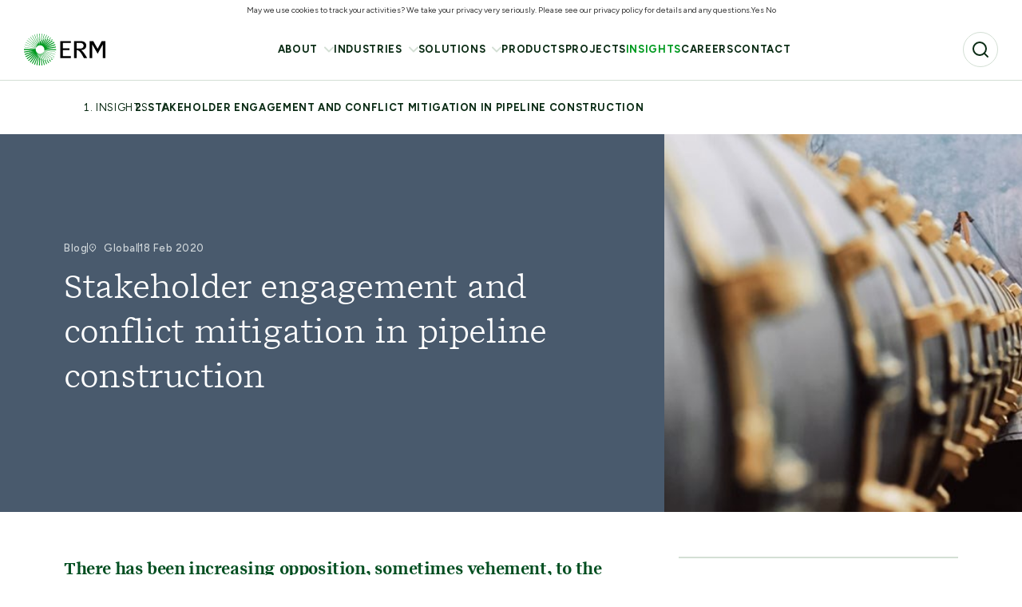

--- FILE ---
content_type: application/x-javascript
request_url: https://www.erm.com/dist/3aa832016af4258e22ec.js
body_size: 6626
content:
!function(){var e,t={9603:function(e,t,n){"use strict";n(4407),n(9812),n(6173),n(1806),n(5959);var i=document.getElementById("siteHeader"),r=document.getElementById("siteLogo"),l=document.getElementById("siteNav"),o=document.getElementById("navOpen"),a=document.getElementById("navClose"),c=document.getElementById("navBack"),s=document.querySelectorAll(".header__nav-top-level"),d=document.querySelectorAll(".header__nav-top-level > a"),u=document.getElementById("searchContainer"),v=document.getElementById("searchButton"),f=function(e){var t=document.querySelectorAll(".header__nav");document.body.classList.toggle("nav-active",e),i.classList.toggle("active",e),l.classList.toggle("open",e),o.classList.toggle("hide",e),a.classList.toggle("hide",!e),e||t.forEach((function(e){e.classList.remove("open")}))};u&&v&&v.addEventListener("click",(function(e){var t=u.querySelector("input");if(t){var n=u.classList.contains("open");""===t.value.trim()&&e.preventDefault(),n?u.classList.remove("open"):u.classList.add("open")}})),c&&c.addEventListener("click",(function(){document.querySelectorAll(".has-children .header__nav").forEach((function(e){e.classList.remove("open"),r.classList.remove("hide"),c.classList.add("hide")}))})),d.length>0&&d.forEach((function(e){e.addEventListener("click",(function(t){var n=e.parentElement;if(e.setAttribute("aria-expanded","true"),n.classList.contains("has-children")){t.preventDefault();var i=n.querySelector(".header__nav");null==i||i.classList.toggle("open"),window.innerWidth<768?(r.classList.add("hide"),c.classList.remove("hide")):(d.forEach((function(t){if(t!==e){var n=t.parentElement.querySelector(".header__nav");n&&n.classList.remove("open")}})),d.forEach((function(t){t!==e&&(t.classList.remove("active"),e.setAttribute("aria-expanded","false"))})),e.classList.contains("active")?document.body.classList.remove("nav-active"):document.body.classList.add("nav-active"),e.classList.toggle("active"))}})),window.innerWidth>768&&e.addEventListener("keydown",(function(t){if(" "===t.key){t.preventDefault();var n=e.parentElement;if(n.classList.contains("has-children")){var i=n.querySelector(".header__nav"),r=null==i?void 0:i.classList.contains("open");s.forEach((function(e){var t=e.querySelector(".header__nav-top-level > a"),n=e.querySelector(".header__nav");null==t||t.classList.remove("active"),null==n||n.classList.remove("open")})),r?document.body.classList.remove("nav-active"):(document.body.classList.add("nav-active"),null==i||i.classList.add("open"))}else document.body.classList.remove("nav-active"),s.forEach((function(e){var t=e.querySelector(".header__nav-top-level > a"),n=e.querySelector(".header__nav");null==t||t.classList.remove("active"),null==n||n.classList.remove("open")}))}}))})),i&&l&&document.body.addEventListener("click",(function(e){window.innerWidth>768&&(l.contains(e.target)||(document.body.classList.remove("nav-active"),d.forEach((function(e){e.setAttribute("aria-expanded","false")})),s.forEach((function(e){var t=e.querySelector(".header__nav-top-level > a"),n=e.querySelector(".header__nav");null==t||t.classList.remove("active"),null==n||n.classList.remove("open")}))))})),o&&a&&(o.addEventListener("click",(function(){return f(!0)})),a.addEventListener("click",(function(){return f(!1)}))),document.querySelectorAll(".header__nav-children ul").forEach((function(e){e.addEventListener("click",(function(e){var t;if(e.target instanceof Element){var n=null===(t=e.target.closest("li"))||void 0===t?void 0:t.querySelector("a");n&&n.click()}}))})),n(5099),n(4035),window.scrollY;var y=window.innerWidth,p=document.querySelector(".c-header"),m=document.querySelector("#mainLogo"),h=document.querySelector("#mainTitle"),g=document.querySelector("#scrollLogo"),b=document.querySelector("#scrollTitle"),L=document.querySelector("#mainNav"),w=document.querySelector("#stickyNav");function _(e,t){(function(e){return null!==e})(e)&&(t?e.classList.add("u-hidden"):e.classList.remove("u-hidden"))}if(p){var E=function(){return document.body.style.marginTop="".concat(p.offsetHeight,"px")};window.addEventListener("resize",E),E(),window.addEventListener("scroll",(function(){var e=window.scrollY>=30,t=e&&null!==w&&y>=1200,n=e&&y>=1200;e?p.classList.add("scrolled"):p.classList.remove("scrolled"),_(L,t),_(m,t),_(h,t),_(g,!t),_(b,!t),_(w,!t),w||(_(m,n),_(g,!n))}));var S=null,q=function(e){return e.classList.toggle("is-open")};document.addEventListener("click",(function(e){e.target.className.includes("c-navbar__dropdown")?function(e){var t=e;q(t),S?S==t?S=null:(q(S),S=t):S=t}(e.target):S&&(q(S),S=null)}));var A=document.querySelector(".js-hamburger"),k=document.querySelector(".c-hamburger"),x=document.querySelector(".c-navbar");document.addEventListener("click",(function(e){e.target.className.includes("u-c-green")&&(x.style.top="",x.classList.remove("hamburger-opened"),k.classList.remove("is-active"),document.body.classList.remove("is-overflow-blocked"))})),A.onclick=function(){p.setAttribute("style","--headerHeight: ".concat(p.offsetHeight,"px")),x.classList.toggle("hamburger-opened"),k.classList.toggle("is-active"),document.body.classList.toggle("is-overflow-blocked"),_(L,!1)}}n(9963);var C=n(8461),P=(n(9873),n(5684)),B=n(6091);P.p8.registerPlugin(B.Z);var I=document.querySelector(".js-hero"),T=document.querySelector(".js-hero-index"),j=null==T?void 0:T.querySelector(".hero__index-current-slide"),O=document.querySelector(".js-hero-carousel");if(O&&I){var V,W,M,Z=I.querySelectorAll(".hero__carousel-preview"),D=function(e){var t,n,i,r;V=function(e){return e.slides[e.activeIndex]}(e),M=null===(t=V)||void 0===t?void 0:t.querySelectorAll(".hero__slide-image-mask > img"),W=null===(n=V)||void 0===n?void 0:n.querySelectorAll(".hero__slide-image > img"),i=e.activeIndex,j.innerHTML=String(i+1).padStart(2,"0"),r=i,Z.forEach((function(e){e.classList.remove("hero__carousel-preview--active")})),Z[r].classList.add("hero__carousel-preview--active")},F=new C.ZP(O,{modules:[C.pt],autoplay:{pauseOnMouseEnter:!0,delay:1e4},on:{progress:function(e,t){var n=100*t;I.setAttribute("style","--heroCarouselProgress: ".concat(n>100?100:n,"%"))},slideChange:D,init:function(e){e.slides.forEach((function(e){var t=e.querySelector(".hero__slide-image > img"),n=e.querySelectorAll(".hero__slide-image-mask > img"),i={endTrigger:I,scrub:.5,start:"top top",end:"bottom top"};P.p8.to(t,{y:"40px",scrollTrigger:i}),n.length&&(P.p8.to(n[0],{y:"60px",scrollTrigger:i}),P.p8.to(n[1],{y:"100px",scrollTrigger:i}))})),D(e)},touchStart:function(){I.classList.add("dragging")},touchEnd:function(){I.classList.remove("dragging")}}});Z.forEach((function(e){return e.addEventListener("click",(function(){return function(e){var t=e.dataset.slideIndex;F.slideTo(parseInt(t))}(e)}))})),I.addEventListener("mousemove",(function(e){var t=e.clientX,n=e.clientY,i=I.getBoundingClientRect(),r=(t-i.left)/I.offsetWidth*100-50,l=(n-i.top)/I.offsetHeight*100-50;P.p8.to(W,{x:"".concat(.1*r,"px"),y:"".concat(.1*l,"px")}),M.length&&(P.p8.to(M[0],{x:"".concat(.3*r,"px"),y:"".concat(.3*l,"px")}),P.p8.to(M[1],{x:"".concat(.5*r,"px"),y:"".concat(.5*l,"px")}))}))}var H=document.getElementById("showMoreBtn"),N=document.querySelector(".anchor-list:not(.insights-page .anchor-list)"),G=document.querySelectorAll(".anchor-list__items li"),z=function(){N.classList.remove("show-more"),G.forEach((function(e){e.classList.remove("hide")})),H&&(H.style.display="none")},Y=function(){window.innerWidth<768?(H&&H.addEventListener("click",z),function(){if(G.length>=8){N.classList.add("show-more");for(var e=8;e<G.length;e++)G[e].classList.add("hide");H&&(H.style.display="block")}}()):(H&&(H.removeEventListener("click",z),H.style.display="none"),N.classList.remove("show-more"),G.forEach((function(e){e.classList.remove("hide")})))};N&&G.length>0&&(Y(),window.addEventListener("resize",Y)),n(8342),n(9636),n(4500),n(6488),n(5483),window.addEventListener("DOMContentLoaded",(function(){var e=function(e){document.querySelectorAll(e).forEach((function(e){e.addEventListener("click",(function(){var t=e.closest(".c-cta__grid"),n=null==t?void 0:t.querySelector("iframe"),i=null==t?void 0:t.querySelector(".play-button"),r=null==t?void 0:t.querySelector("img"),l=(null==n?void 0:n.src)||(null==n?void 0:n.dataset.src)||"",o=(null==n?void 0:n.dataset.videoCode)||"";n&&i&&function(e,t,n,i,r){var l=document.cookie.split("; ").find((function(e){return e.startsWith("OptanonConsent=")}));if(t.classList.contains("dont-hide")||t.classList.add("u-hidden"),n&&(n.classList.add("u-hidden"),e.classList.remove("u-hidden")),void 0!==l){var o,a,c=null===(o=decodeURIComponent(l).match(/groups=([^;]+)/))||void 0===o||null===(a=o[1].match(/C0004:(\d+)/))||void 0===a?void 0:a[1];if(void 0!==c&&"0"===c)return void(i.includes("vimeo.com")?e.src="https://player.vimeo.com/video/".concat(r,"?autoplay=1?dnt=1"):(i.includes("youtube.com")||r.includes("youtu.be"))&&(e.src="https://www.youtube-nocookie.com/embed/".concat(r,"?autoplay=1")))}i.includes("vimeo.com")?e.src="https://player.vimeo.com/video/".concat(r,"?autoplay=1"):(i.includes("youtube.com")||r.includes("youtu.be"))&&(e.src="https://www.youtube.com/embed/".concat(r,"?autoplay=1"))}(n,i,r,l,o)}))}))};e(".play-button"),e(".c-cta__media img")})),n(9344),C.ZP.use([C.W_]);var R=document.querySelector(".js-people-gallery .swiper-container");R&&new C.ZP(R,{slidesPerView:2.1,slidesPerGroup:2,spaceBetween:16,modules:[C.tl],navigation:{nextEl:".people-gallery__carousel-button--next",prevEl:".people-gallery__carousel-button--prev"},pagination:{clickable:!0,el:".people-gallery__pagination",bulletClass:"people-gallery__pagination-bullet",bulletActiveClass:"people-gallery__pagination-bullet--active"},breakpoints:{560:{slidesPerView:3,slidesPerGroup:3,spaceBetween:24},991:{slidesPerView:4,slidesPerGroup:4,spaceBetween:30},1100:{slidesPerView:5,slidesPerGroup:5,spaceBetween:30}}});var U="(min-width: 768px)";P.p8.registerPlugin(B.Z);var X=document.querySelectorAll(".js-case-studies");if(X.length){var J=window.matchMedia(U);X.forEach((function(e){var t,n=e.querySelector(".case-studies__pagination"),i=function(){var i;J.matches?null===(i=t)||void 0===i||i.destroy(!0,!0):t=new C.ZP(e,{modules:[C.tl],slidesPerView:1.082,spaceBetween:"24px",pagination:{el:n,type:"bullets",bulletClass:"case-studies__pagination-bullet",bulletActiveClass:"case-studies__pagination-bullet--active",clickable:!0}})};J.addEventListener("change",i),i(),e.querySelectorAll(".case-studies__card").forEach((function(t,n){P.p8.matchMedia().add(U,(function(){var i=50+20*n;P.p8.set(t,{y:-i}),P.p8.to(t,{y:i,scrollTrigger:{trigger:e,scrub:1}})}))}))}))}var K=document.querySelectorAll(".js-video-50-50");K.length&&K.forEach((function(e){var t=e.querySelector(".video-50-50__cta"),n=e.querySelector(".video-50-50__play-button"),i=e.querySelector(".video-50-50__iframe"),r=i.getAttribute("src"),l=function(){return function(e){var t=e.iframe,n=e.src;e.block.classList.add("video-50-50--playing"),t.src="".concat(n,"?autoplay=1")}({block:e,iframe:i,src:r})};t.addEventListener("click",l),n&&n.addEventListener("click",l)})),n(1655),C.ZP.use([C.W_]);var Q=document.querySelector(".js-campaign-carousel .swiper-container");Q&&new C.ZP(Q,{slidesPerView:1.1,spaceBetween:10,modules:[C.W_,C.tl],navigation:{nextEl:".card-container__carousel-button--next",prevEl:".card-container__carousel-button--prev"},pagination:{el:".card-container__pagination",bulletClass:"card-container__pagination-bullet",bulletActiveClass:"card-container__pagination-bullet--active"},breakpoints:{600:{slidesPerView:1,spaceBetween:16},900:{slidesPerView:2,spaceBetween:40},1200:{slidesPerView:3,spaceBetween:40}}});var $=document.querySelectorAll(".cards-in-tabs__nav-title"),ee=document.querySelectorAll(".cards-in-tabs__wrap");ee&&ee.length>0&&(ee[0].classList.add("active"),$&&$.length>0&&($[0].classList.add("active"),$.forEach((function(e,t){e.addEventListener("click",(function(){$.forEach((function(e){return e.classList.remove("active")})),ee.forEach((function(e){return e.classList.remove("active")})),e.classList.add("active"),ee[t].classList.add("active");var n=ee[t].querySelector(".swiper-container");if(n){var i=n.swiper;i&&i.slideTo(0,300,!1)}}))}))),ee.forEach((function(e){var t=e.querySelector(".swiper-container");if(t&&!t.swiper){var n=window.matchMedia("(min-width: 1024px)"),i=t.querySelector(".cards-in-tabs__pagination"),r=function(){n.matches||t.querySelectorAll(".swiper-slide").length>1&&new C.ZP(t,{slidesPerView:1.1,spaceBetween:24,modules:[C.tl],pagination:{el:i,bulletClass:"cards-in-tabs__pagination-bullet",bulletActiveClass:"cards-in-tabs__pagination-bullet--active"},breakpoints:{1024:{slidesPerView:"auto"}}})};n.addEventListener("change",r),r()}}))),C.ZP.use([C.W_]);var te=document.querySelectorAll(".js-image-gallery .swiper-container"),ne=document.querySelectorAll(".js-fullscreenGallery"),ie=document.querySelectorAll(".js-closeGallery"),re=document.querySelectorAll(".image-gallery__button--next"),le=document.querySelectorAll(".image-gallery__button--prev"),oe=0,ae=function(e,t){var n=e.closest(".image-gallery__fullscreen");n&&("open"===t?(oe=window.scrollY,n.classList.add("active"),document.body.style.overflow="hidden"):"close"===t&&(n.classList.remove("active"),document.body.style.overflow="auto",window.scrollTo(0,oe)))};te&&te.forEach((function(e,t){var n="true"===e.getAttribute("data-auto-scroll"),i={autoHeight:!0,loop:e.children[0].children.length>1,modules:[C.W_,C.pt],spaceBetween:24,navigation:{nextEl:re[t],prevEl:le[t]}};n&&(i.autoplay={delay:7e3,disableOnInteraction:!1}),new C.ZP(e,i)})),ne.forEach((function(e){e.addEventListener("click",(function(){return ae(e,"open")}))})),ie.forEach((function(e){e.addEventListener("click",(function(){return ae(e,"close")}))})),document.addEventListener("DOMContentLoaded",(function(){var e=function(e,t,n){e.forEach((function(e){e.querySelectorAll(".editorial-content-width").forEach((function(i){var r=i.getAttribute("data-content-width");if(r){var l="";switch(r){case"leftpoint1":l="full-width";break;case"leftpoint2":l="wide-width";break;case"leftpoint3":l="banner-width";break;case"bodycontent":l="body-width"}l&&(n&&e.classList.add(n),t?e.classList.add(l):i.classList.add(l))}}))}))},t=document.querySelectorAll(".wysiwyg.main-content"),n=document.querySelectorAll(".campaign-page .ermeditorialblock, .solutions-detail-page .ermeditorialblock");e(t,!1,"fluid"),e(n,!0,"")}));var ce=document.querySelector(".js-featured-filters .swiper-container"),se=null;function de(){var e=document.querySelectorAll(".swiper-slide h3"),t=0;window.innerWidth>991&&(e.forEach((function(e){e.style.height="auto";var n=e.offsetHeight;t=Math.max(t,n)})),e.forEach((function(e){e.style.height="".concat(t,"px")})))}function ue(e,t){e.querySelectorAll('button, [href], [tabindex]:not([tabindex="-1"])').forEach((function(e){null===t?e.removeAttribute("tabindex"):e.setAttribute("tabindex",t)}))}function ve(e,t){var n=e.querySelector(".video-gallery__title"),i=e.querySelector(".video-gallery__subtitle"),r=e.querySelector(".video-gallery__quote"),l=e.querySelector(".video-gallery__cta"),o=e.querySelector(".video-gallery__feature iframe");if(n&&i&&l&&o){var a=t.dataset.title||"",c=t.dataset.subtitle||"",s=t.dataset.quoteWysiwyg||"",d=t.dataset.url||"",u=t.dataset.videoType||"",v=t.dataset.ctaLink||"",f=t.dataset.ctaTarget||"",y=t.dataset.ctaText||"";a?(n.textContent=a,n.style.display="block"):n.style.display="none",c?(i.textContent=c,i.style.display="block"):i.style.display="none",s?(r.innerHTML=s,r.style.display="block"):r.style.display="none",v&&y?(l.href=v,l.target=f,l.textContent=y,l.style.display="flex"):l.style.display="none";var p="";"youtube"===u?p="https://www.youtube.com/embed/".concat(d):"vimeo"===u&&(p="https://player.vimeo.com/video/".concat(d)),o.setAttribute("src",p),o.title=a}}ce&&((se=new C.ZP(ce,{slidesPerView:1,spaceBetween:8,loop:!0,modules:[C.tl],navigation:{nextEl:".featured-filters__carousel-button--next",prevEl:".featured-filters__carousel-button--prev"},pagination:{el:".featured-filters__pagination",bulletClass:"featured-filters__pagination-bullet",bulletActiveClass:"featured-filters__pagination-bullet--active"},breakpoints:{991:{slidesPerView:1,spaceBetween:80}}})).on("slideChangeTransitionStart",(function(){ue(se.slides[se.previousIndex],"-1")})),se.on("slideChangeTransitionEnd",(function(){ue(se.slides[se.activeIndex],null)}))),window.addEventListener("load",(function(){de()})),window.addEventListener("resize",(function(){de()})),document.addEventListener("keydown",(function(e){if("Tab"===e.key&&se){var t=document.activeElement,n=se.slides[se.activeIndex].querySelectorAll('button, [href], [tabindex]:not([tabindex="-1"])');t===n[n.length-1]&&se.activeIndex!==se.slides.length-1&&(e.preventDefault(),se.slideNext())}})),C.ZP.use([C.W_]),document.querySelectorAll(".videogallerycontainerblock").forEach((function(e){var t=e.querySelector(".swiper-container"),n=e.querySelector(".video-gallery__button--next"),i=e.querySelector(".video-gallery__button--prev");if(t){var r=t.querySelectorAll(".swiper-slide");ve(e,r[0]),r.forEach((function(t){t.addEventListener("click",(function(){ve(e,t)}))})),new C.ZP(t,{slidesPerView:1.5,spaceBetween:10,navigation:{nextEl:n,prevEl:i},breakpoints:{600:{slidesPerView:2,spaceBetween:16},900:{slidesPerView:3,spaceBetween:24},1200:{slidesPerView:4,spaceBetween:40}},on:{slideChange:function(){var t=r[this.activeIndex];ve(e,t)}}})}})),document.addEventListener("DOMContentLoaded",(function(){document.querySelectorAll(".product-benefits").forEach((function(e){var t=e.querySelectorAll(".product-benefits__item"),n=e.querySelectorAll(".product-benefits__link"),i=n[0];i&&i.classList.add("selected"),e.addEventListener("click",(function(e){var i=e.target;if(i.classList.contains("product-benefits__link")){var r=i.dataset.index;void 0!==r&&t.forEach((function(e){var t=e.dataset.index;if(void 0!==t)if(t===r){var l=e.querySelector(".product-benefits__content-img");e.style.zIndex="1",e.style.opacity="1",e.style.transition="opacity 0.5s ease-in-out",l&&l.classList.add("product-benefits__pulse"),n.forEach((function(e){return e.classList.remove("selected")})),i.classList.add("selected")}else{var o=e.querySelector(".product-benefits__content-img");e.style.zIndex="-1",e.style.opacity="0",e.style.transition="opacity 0.5s ease-in-out",o&&o.classList.remove("product-benefits__pulse")}}))}}))}))})),document.addEventListener("DOMContentLoaded",(function(){if(window.innerWidth<768){var e=document.querySelectorAll(".card-grid__item"),t=document.getElementById("load-more-btn"),n=parseInt((null==t?void 0:t.dataset.loadMore)||"0");if(t)if(0!==n)for(var i=n;i<e.length;i++)e[i].classList.add("hidden");else t.style.display="none";t&&t.addEventListener("click",(function(){document.querySelectorAll(".card-grid__item.hidden").forEach((function(e){e.classList.remove("hidden")})),t.style.display="none"}))}})),P.p8.registerPlugin(B.Z);var fe=document.querySelectorAll(".js-project-card-container");fe.length&&fe.forEach((function(e){e.querySelectorAll(".project-card-container__card").forEach((function(t,n){P.p8.matchMedia().add(U,(function(){var i=20+20*n;P.p8.set(t,{y:-i}),P.p8.to(t,{y:i,scrollTrigger:{trigger:e,scrub:1}})}))}))}));var ye=document.querySelectorAll(".text-and-card__card"),pe=0;window.innerWidth>768&&(ye.forEach((function(e){var t=e.querySelector(".text-and-card__card-subtitle").offsetHeight+16;t>pe&&(pe=t)})),ye.forEach((function(e){var t;null===(t=e.querySelector(".text-and-card__card-subtitle"))||void 0===t||t.setAttribute("style","height: ".concat(pe,"px"))}))),n(8490),n(737),n(951),n(5193),n(4639),n(6956),n(8033),n(5040),n(1725),document.addEventListener("DOMContentLoaded",(function(){var e=document.querySelectorAll(".filter-pill"),t=document.getElementById("reset-filters"),n=document.getElementById("mobile-filter-button"),i=document.getElementById("mobile-reset-filters"),r=document.getElementById("filter-modal"),l=document.querySelector(".close"),o=document.querySelectorAll(".modal-filter-pill"),a=new URLSearchParams(window.location.search).get("category"),c=[];a&&document.querySelectorAll('.filter-pill[data-filter="'.concat(a,'"], .modal-filter-pill[data-filter="').concat(a,'"]')).forEach((function(e){e.classList.add("selected"),e.setAttribute("aria-selected","true"),c.includes(a)||c.push(a)}));var s=document.querySelectorAll(".two-level-menu-filter");function d(){Array.from(s).some((function(e){var t=e.querySelector(".menu-level-2-panel");return t&&"block"===t.style.display}))?document.body.classList.add("no-scroll"):document.body.classList.remove("no-scroll")}function u(e){var t=!1;s.forEach((function(n){var i=n.querySelector(".menu-level-2-panel"),r=n.querySelector(".menu-level-1-trigger");i&&i!==e&&("block"===i.style.display&&(t=!0),i.style.display="none",null==r||r.classList.remove("active"))})),t&&d()}function v(t,n){o.forEach((function(e){e.getAttribute("data-filter")===t&&(n?(e.classList.add("selected"),e.setAttribute("aria-selected","true")):(e.classList.remove("selected"),e.setAttribute("aria-selected","false")))})),e.forEach((function(e){e.getAttribute("data-filter")===t&&(n?(e.classList.add("selected"),e.setAttribute("aria-selected","true")):(e.classList.remove("selected"),e.setAttribute("aria-selected","false")))}))}function f(e,t){var n=document.getElementById(e);n&&(n.value=t);var i=Array.from(s).find((function(t){var n=t.querySelector(".menu-level-1-trigger");return(null==n?void 0:n.getAttribute("data-filter-name"))===e}));if(i){var r=i.querySelector(".trigger-text"),l=i.querySelector('input[type="hidden"]'),o=i.querySelector(".options-list");if(r&&l&&o){var a=o.querySelector('li[data-value="'.concat(CSS.escape(t),'"]'))||o.querySelector('li[data-value=""]')||o.querySelector("li:first-child");a&&(o.querySelectorAll("li.selected").forEach((function(e){return e.classList.remove("selected")})),a.classList.add("selected"),r.textContent=a.textContent,l.value=t,i.dataset.currentAppliedFilter=t)}}}s.forEach((function(e){var t,n,i,l=e.querySelector(".menu-level-1-trigger"),o=e.querySelector(".menu-level-2-panel"),a=null==o?void 0:o.querySelector(".back-button"),s=null==o?void 0:o.querySelector(".panel-header .close"),v=null==o?void 0:o.querySelector(".options-list"),f=null==l?void 0:l.querySelector(".trigger-text"),y=e.querySelector('input[type="hidden"]');if(l&&o&&a&&v&&f&&y){var p=v.querySelector('li[data-value=""]'),m=p&&null!==(t=p.dataset.value)&&void 0!==t?t:"",h=p&&null!==(n=null===(i=p.textContent)||void 0===i?void 0:i.trim())&&void 0!==n?n:"All",g=y.value,b=null;if(g&&g!==m&&(b=v.querySelector('li[data-value="'.concat(CSS.escape(g),'"]'))),b){var L,w;f.textContent=null!==(L=null===(w=b.textContent)||void 0===w?void 0:w.trim())&&void 0!==L?L:h,b.classList.add("selected"),e.dataset.currentAppliedFilter=g,c.includes(g)||c.push(g)}else{var _,E,S,q=p||v.querySelector("li:first-child");q&&(f.textContent=null!==(_=null===(E=q.textContent)||void 0===E?void 0:E.trim())&&void 0!==_?_:h,y.value=null!==(S=q.dataset.value)&&void 0!==S?S:m,q.classList.add("selected"),e.dataset.currentAppliedFilter=y.value)}l.addEventListener("click",(function(e){e.stopPropagation(),"block"===o.style.display?(o.style.display="none",l.classList.remove("active")):(u(o),o.style.display="block",l.classList.add("active"),d())})),a.addEventListener("click",(function(){o.style.display="none",l.classList.remove("active"),d()})),s&&r&&s.addEventListener("click",(function(){o&&(o.style.display="none"),l&&l.classList.remove("active"),r.style.display="none",d()})),v.querySelectorAll("li").forEach((function(t){t.addEventListener("click",(function(){!function(e,t,n,i,r,l){var o,a,s,d,u=null!==(o=e.dataset.value)&&void 0!==o?o:"",v=null!==(a=null===(s=e.textContent)||void 0===s?void 0:s.trim())&&void 0!==a?a:"",f=null===(d=t.querySelector(".menu-level-1-trigger"))||void 0===d?void 0:d.getAttribute("data-filter-name");n.textContent=v,i.value=u,r.querySelectorAll("li.selected").forEach((function(e){return e.classList.remove("selected")})),e.classList.add("selected");var y=t.dataset.currentAppliedFilter;if(y&&y!==l&&(c=c.filter((function(e){return e!==y}))),u&&u!==l&&(c.includes(u)||c.push(u)),t.dataset.currentAppliedFilter=u,f){var p=document.getElementById(f);p&&(p.value=u)}}(t,e,f,y,v,m),o.style.display="none",l.classList.remove("active"),d()}))}))}else console.warn("Two-level menu missing required elements:",e)})),e.forEach((function(e){e.addEventListener("click",(function(){var e=this.getAttribute("data-filter"),t=!this.classList.contains("selected");t?c.push(e):c=c.filter((function(t){return t!==e})),v(e,t)}))})),o.forEach((function(e){e.addEventListener("click",(function(){var e=this.getAttribute("data-filter"),t=!this.classList.contains("selected");t?c.push(e):c=c.filter((function(t){return t!==e})),v(e,t)}))}));var y=["IndustryFilter","LocationFilter","SectorFilter","TypeFilter"];function p(){e.forEach((function(e){e.classList.remove("selected"),e.setAttribute("aria-selected","false")})),o.forEach((function(e){e.classList.remove("selected"),e.setAttribute("aria-selected","false")})),s.forEach((function(e){var t=e.querySelector(".menu-level-1-trigger"),n=null==t?void 0:t.getAttribute("data-filter-name");n&&f(n,"")})),y.forEach((function(e){var t=document.getElementById(e);t&&(t.value="")})),c=[]}y.forEach((function(e){var t=document.getElementById(e);t&&(t.value&&f(e,t.value),t.addEventListener("change",(function(){f(this.id,this.value)})))})),t&&t.addEventListener("click",p),i&&i.addEventListener("click",p),n&&r&&n.addEventListener("click",(function(){r.style.display="block"})),l&&r&&l.addEventListener("click",(function(){r.style.display="none"})),window.addEventListener("click",(function(e){var t=e.target;r&&t===r&&(r.style.display="none"),t.closest(".two-level-menu-filter")||u()}))})),document.addEventListener("DOMContentLoaded",(function(){document.querySelectorAll(".article-card[data-href]").forEach((function(e){e.addEventListener("click",(function(t){if(!t.target.closest(".article-content__cta")){var n=e.getAttribute("data-href");n&&(window.location.href=n)}})),e.addEventListener("keydown",(function(t){if("Enter"===t.key||" "===t.key){var n=e.getAttribute("data-href");n&&(window.location.href=n)}})),e.setAttribute("tabindex","0"),e.style.cursor="pointer"})),document.querySelectorAll(".featured-article[data-href]").forEach((function(e){e.addEventListener("click",(function(t){var n=e.getAttribute("data-href");n&&(window.location.href=n)})),e.addEventListener("keydown",(function(t){if("Enter"===t.key||" "===t.key){var n=e.getAttribute("data-href");n&&(window.location.href=n)}})),e.setAttribute("tabindex","0"),e.style.cursor="pointer"})),document.querySelectorAll(".article-item[data-href]").forEach((function(e){e.addEventListener("click",(function(t){var n=e.getAttribute("data-href");n&&(window.location.href=n)})),e.addEventListener("keydown",(function(t){if("Enter"===t.key||" "===t.key){var n=e.getAttribute("data-href");n&&(window.location.href=n)}})),e.setAttribute("tabindex","0"),e.style.cursor="pointer"}))}))},1655:function(){var e=document.querySelector(".text-and-image");if(e){var t=e.querySelector(".righthand-contentarea"),n=e.querySelector(".main-content"),i=function(e){e&&0===e.childNodes.length&&(e.style.display="none")};i(t),i(n),0===(null==t?void 0:t.children.length)&&n.classList.add("span-full")}},6173:function(){}},n={};function i(e){var r=n[e];if(void 0!==r)return r.exports;var l=n[e]={exports:{}};return t[e].call(l.exports,l,l.exports,i),l.exports}i.m=t,e=[],i.O=function(t,n,r,l){if(!n){var o=1/0;for(d=0;d<e.length;d++){n=e[d][0],r=e[d][1],l=e[d][2];for(var a=!0,c=0;c<n.length;c++)(!1&l||o>=l)&&Object.keys(i.O).every((function(e){return i.O[e](n[c])}))?n.splice(c--,1):(a=!1,l<o&&(o=l));if(a){e.splice(d--,1);var s=r();void 0!==s&&(t=s)}}return t}l=l||0;for(var d=e.length;d>0&&e[d-1][2]>l;d--)e[d]=e[d-1];e[d]=[n,r,l]},i.d=function(e,t){for(var n in t)i.o(t,n)&&!i.o(e,n)&&Object.defineProperty(e,n,{enumerable:!0,get:t[n]})},i.g=function(){if("object"==typeof globalThis)return globalThis;try{return this||new Function("return this")()}catch(e){if("object"==typeof window)return window}}(),i.o=function(e,t){return Object.prototype.hasOwnProperty.call(e,t)},function(){var e={369:0};i.O.j=function(t){return 0===e[t]};var t=function(t,n){var r,l,o=n[0],a=n[1],c=n[2],s=0;for(r in a)i.o(a,r)&&(i.m[r]=a[r]);if(c)var d=c(i);for(t&&t(n);s<o.length;s++)l=o[s],i.o(e,l)&&e[l]&&e[l][0](),e[o[s]]=0;return i.O(d)},n=self.webpackChunkerm_pantheon=self.webpackChunkerm_pantheon||[];n.forEach(t.bind(null,0)),n.push=t.bind(null,n.push.bind(n))}();var r=i.O(void 0,[492,452,651,855,499,808,981,543],(function(){return i(9603)}));r=i.O(r)}();

--- FILE ---
content_type: application/x-javascript
request_url: https://www.erm.com/dist/5ba23ce2372f50c32971.js
body_size: 48303
content:
/*! For license information please see 5ba23ce2372f50c32971.js.LICENSE.txt */
(self.webpackChunkerm_pantheon=self.webpackChunkerm_pantheon||[]).push([[981,461,375],{9344:function(){},9837:function(t){t.exports=function(t,e,r){if(!(t instanceof e))throw TypeError("Incorrect "+(r?r+" ":"")+"invocation");return t}},6851:function(t,e,r){"use strict";var n=r(2115),i=r(8986),a=r(5932),s=r(1711),o=r(3659),l=r(7137),u=r(4032),c=Object.assign,f=Object.defineProperty;t.exports=!c||i((function(){if(n&&1!==c({b:1},c(f({},"a",{enumerable:!0,get:function(){f(this,"b",{value:3,enumerable:!1})}}),{b:2})).b)return!0;var t={},e={},r=Symbol(),i="abcdefghijklmnopqrst";return t[r]=7,i.split("").forEach((function(t){e[t]=t})),7!=c({},t)[r]||a(c({},e)).join("")!=i}))?function(t,e){for(var r=l(t),i=arguments.length,c=1,f=s.f,p=o.f;i>c;)for(var h,d=u(arguments[c++]),g=f?a(d).concat(f(d)):a(d),m=g.length,v=0;m>v;)h=g[v++],n&&!p.call(d,h)||(r[h]=d[h]);return r}:c},8374:function(t,e,r){var n=r(5048);t.exports=function(t,e,r){for(var i in e)n(t,i,e[i],r);return t}},4465:function(t,e,r){var n=r(727);t.exports=/Version\/10(?:\.\d+){1,2}(?: [\w./]+)?(?: Mobile\/\w+)? Safari\//.test(n)},9015:function(t,e,r){var n=r(9375),i=r(4170),a=r(8126),s=r(1591),o=Math.ceil,l=function(t){return function(e,r,l){var u,c,f=i(s(e)),p=f.length,h=void 0===l?" ":i(l),d=n(r);return d<=p||""==h?f:(u=d-p,(c=a.call(h,o(u/h.length))).length>u&&(c=c.slice(0,u)),t?f+c:c+f)}};t.exports={start:l(!1),end:l(!0)}},8126:function(t,e,r){"use strict";var n=r(7818),i=r(4170),a=r(1591);t.exports=function(t){var e=i(a(this)),r="",s=n(t);if(s<0||s==1/0)throw RangeError("Wrong number of repetitions");for(;s>0;(s>>>=1)&&(e+=e))1&s&&(r+=e);return r}},1017:function(t,e,r){var n=r(8986),i=r(812);t.exports=function(t){return n((function(){return!!i[t]()||"​᠎"!="​᠎"[t]()||i[t].name!==t}))}},1725:function(t,e,r){"use strict";var n=r(4635),i=r(5883).filter;n({target:"Array",proto:!0,forced:!r(1665)("filter")},{filter:function(t){return i(this,t,arguments.length>1?arguments[1]:void 0)}})},8490:function(t,e,r){"use strict";var n=r(8326),i=r(7512),a=r(3766),s=r(8045),o=r(2665),l="Array Iterator",u=s.set,c=s.getterFor(l);t.exports=o(Array,"Array",(function(t,e){u(this,{type:l,target:n(t),index:0,kind:e})}),(function(){var t=c(this),e=t.target,r=t.kind,n=t.index++;return!e||n>=e.length?(t.target=void 0,{value:void 0,done:!0}):"keys"==r?{value:n,done:!1}:"values"==r?{value:e[n],done:!1}:{value:[n,e[n]],done:!1}}),"values"),a.Arguments=a.Array,i("keys"),i("values"),i("entries")},951:function(t,e,r){"use strict";var n=r(8402).charAt,i=r(4170),a=r(8045),s=r(2665),o="String Iterator",l=a.set,u=a.getterFor(o);s(String,"String",(function(t){l(this,{type:o,string:i(t),index:0})}),(function(){var t,e=u(this),r=e.string,i=e.index;return i>=r.length?{value:void 0,done:!0}:(t=n(r,i),e.index+=t.length,{value:t,done:!1})}))},5483:function(t,e,r){"use strict";var n=r(6210),i=r(2546),a=r(9375),s=r(4170),o=r(1591),l=r(5527),u=r(468);n("match",(function(t,e,r){return[function(e){var r=o(this),n=null==e?void 0:e[t];return void 0!==n?n.call(e,r):new RegExp(e)[t](s(r))},function(t){var n=i(this),o=s(t),c=r(e,n,o);if(c.done)return c.value;if(!n.global)return u(n,o);var f=n.unicode;n.lastIndex=0;for(var p,h=[],d=0;null!==(p=u(n,o));){var g=s(p[0]);h[d]=g,""===g&&(n.lastIndex=l(o,a(n.lastIndex),f)),d++}return 0===d?null:h}]}))},9963:function(t,e,r){"use strict";var n=r(4635),i=r(9015).start;n({target:"String",proto:!0,forced:r(4465)},{padStart:function(t){return i(this,t,arguments.length>1?arguments[1]:void 0)}})},5959:function(t,e,r){"use strict";var n=r(4635),i=r(6109).trim;n({target:"String",proto:!0,forced:r(1017)("trim")},{trim:function(){return i(this)}})},5193:function(t,e,r){var n=r(2022),i=r(6910),a=r(8490),s=r(2775),o=r(191),l=o("iterator"),u=o("toStringTag"),c=a.values;for(var f in i){var p=n[f],h=p&&p.prototype;if(h){if(h[l]!==c)try{s(h,l,c)}catch(t){h[l]=c}if(h[u]||s(h,u,f),i[f])for(var d in a)if(h[d]!==a[d])try{s(h,d,a[d])}catch(t){h[d]=a[d]}}}},6091:function(t,e,r){"use strict";function n(t,e){for(var r=0;r<e.length;r++){var n=e[r];n.enumerable=n.enumerable||!1,n.configurable=!0,"value"in n&&(n.writable=!0),Object.defineProperty(t,n.key,n)}}r.d(e,{Z:function(){return Ve}});var i,a,s,o,l,u,c,f,p,h,d,g,m,v=function(){return i||"undefined"!=typeof window&&(i=window.gsap)&&i.registerPlugin&&i},_=1,y=[],b=[],x=[],w=Date.now,T=function(t,e){return e},C=function(t,e){return~x.indexOf(t)&&x[x.indexOf(t)+1][e]},E=function(t){return!!~h.indexOf(t)},k=function(t,e,r,n,i){return t.addEventListener(e,r,{passive:!n,capture:!!i})},M=function(t,e,r,n){return t.removeEventListener(e,r,!!n)},O=function(){return d&&d.isPressed||b.cache++},S=function(t,e){var r=function r(n){if(n||0===n){_&&(s.history.scrollRestoration="manual");var i=d&&d.isPressed;n=r.v=Math.round(n)||(d&&d.iOS?1:0),t(n),r.cacheID=b.cache,i&&T("ss",n)}else(e||b.cache!==r.cacheID||T("ref"))&&(r.cacheID=b.cache,r.v=t());return r.v+r.offset};return r.offset=0,t&&r},A={s:"scrollLeft",p:"left",p2:"Left",os:"right",os2:"Right",d:"width",d2:"Width",a:"x",sc:S((function(t){return arguments.length?s.scrollTo(t,P.sc()):s.pageXOffset||o.scrollLeft||l.scrollLeft||u.scrollLeft||0}))},P={s:"scrollTop",p:"top",p2:"Top",os:"bottom",os2:"Bottom",d:"height",d2:"Height",a:"y",op:A,sc:S((function(t){return arguments.length?s.scrollTo(A.sc(),t):s.pageYOffset||o.scrollTop||l.scrollTop||u.scrollTop||0}))},D=function(t,e){return(e&&e._ctx&&e._ctx.selector||i.utils.toArray)(t)[0]||("string"==typeof t&&!1!==i.config().nullTargetWarn?console.warn("Element not found:",t):null)},L=function(t,e){var r=e.s,n=e.sc;E(t)&&(t=o.scrollingElement||l);var a=b.indexOf(t),s=n===P.sc?1:2;!~a&&(a=b.push(t)-1),b[a+s]||t.addEventListener("scroll",O);var u=b[a+s],c=u||(b[a+s]=S(C(t,r),!0)||(E(t)?n:S((function(e){return arguments.length?t[r]=e:t[r]}))));return c.target=t,u||(c.smooth="smooth"===i.getProperty(t,"scrollBehavior")),c},R=function(t,e,r){var n=t,i=t,a=w(),s=a,o=e||50,l=Math.max(500,3*o),u=function(t,e){var l=w();e||l-a>o?(i=n,n=t,s=a,a=l):r?n+=t:n=i+(t-i)/(l-s)*(a-s)};return{update:u,reset:function(){i=n=r?0:n,s=a=0},getVelocity:function(t){var e=s,o=i,c=w();return(t||0===t)&&t!==n&&u(t),a===s||c-s>l?0:(n+(r?o:-o))/((r?c:a)-e)*1e3}}},z=function(t,e){return e&&!t._gsapAllow&&t.preventDefault(),t.changedTouches?t.changedTouches[0]:t},F=function(t){var e=Math.max.apply(Math,t),r=Math.min.apply(Math,t);return Math.abs(e)>=Math.abs(r)?e:r},B=function(){var t,e,r,n;(p=i.core.globals().ScrollTrigger)&&p.core&&(t=p.core,e=t.bridge||{},r=t._scrollers,n=t._proxies,r.push.apply(r,b),n.push.apply(n,x),b=r,x=n,T=function(t,r){return e[t](r)})},I=function(t){return(i=t||v())&&"undefined"!=typeof document&&document.body&&(s=window,o=document,l=o.documentElement,u=o.body,h=[s,o,l,u],i.utils.clamp,m=i.core.context||function(){},f="onpointerenter"in u?"pointer":"mouse",c=Y.isTouch=s.matchMedia&&s.matchMedia("(hover: none), (pointer: coarse)").matches?1:"ontouchstart"in s||navigator.maxTouchPoints>0||navigator.msMaxTouchPoints>0?2:0,g=Y.eventTypes=("ontouchstart"in l?"touchstart,touchmove,touchcancel,touchend":"onpointerdown"in l?"pointerdown,pointermove,pointercancel,pointerup":"mousedown,mousemove,mouseup,mouseup").split(","),setTimeout((function(){return _=0}),500),B(),a=1),a};A.op=P,b.cache=0;var Y=function(){function t(t){this.init(t)}var e,r;return t.prototype.init=function(t){a||I(i)||console.warn("Please gsap.registerPlugin(Observer)"),p||B();var e=t.tolerance,r=t.dragMinimum,n=t.type,h=t.target,v=t.lineHeight,_=t.debounce,b=t.preventDefault,x=t.onStop,T=t.onStopDelay,C=t.ignore,S=t.wheelSpeed,Y=t.event,N=t.onDragStart,X=t.onDragEnd,q=t.onDrag,$=t.onPress,H=t.onRelease,U=t.onRight,W=t.onLeft,V=t.onUp,j=t.onDown,G=t.onChangeX,Z=t.onChangeY,Q=t.onChange,K=t.onToggleX,J=t.onToggleY,tt=t.onHover,et=t.onHoverEnd,rt=t.onMove,nt=t.ignoreCheck,it=t.isNormalizer,at=t.onGestureStart,st=t.onGestureEnd,ot=t.onWheel,lt=t.onEnable,ut=t.onDisable,ct=t.onClick,ft=t.scrollSpeed,pt=t.capture,ht=t.allowClicks,dt=t.lockAxis,gt=t.onLockAxis;this.target=h=D(h)||l,this.vars=t,C&&(C=i.utils.toArray(C)),e=e||1e-9,r=r||0,S=S||1,ft=ft||1,n=n||"wheel,touch,pointer",_=!1!==_,v||(v=parseFloat(s.getComputedStyle(u).lineHeight)||22);var mt,vt,_t,yt,bt,xt,wt,Tt=this,Ct=0,Et=0,kt=L(h,A),Mt=L(h,P),Ot=kt(),St=Mt(),At=~n.indexOf("touch")&&!~n.indexOf("pointer")&&"pointerdown"===g[0],Pt=E(h),Dt=h.ownerDocument||o,Lt=[0,0,0],Rt=[0,0,0],zt=0,Ft=function(){return zt=w()},Bt=function(t,e){return(Tt.event=t)&&C&&~C.indexOf(t.target)||e&&At&&"touch"!==t.pointerType||nt&&nt(t,e)},It=function(){var t=Tt.deltaX=F(Lt),r=Tt.deltaY=F(Rt),n=Math.abs(t)>=e,i=Math.abs(r)>=e;Q&&(n||i)&&Q(Tt,t,r,Lt,Rt),n&&(U&&Tt.deltaX>0&&U(Tt),W&&Tt.deltaX<0&&W(Tt),G&&G(Tt),K&&Tt.deltaX<0!=Ct<0&&K(Tt),Ct=Tt.deltaX,Lt[0]=Lt[1]=Lt[2]=0),i&&(j&&Tt.deltaY>0&&j(Tt),V&&Tt.deltaY<0&&V(Tt),Z&&Z(Tt),J&&Tt.deltaY<0!=Et<0&&J(Tt),Et=Tt.deltaY,Rt[0]=Rt[1]=Rt[2]=0),(yt||_t)&&(rt&&rt(Tt),_t&&(q(Tt),_t=!1),yt=!1),xt&&!(xt=!1)&&gt&&gt(Tt),bt&&(ot(Tt),bt=!1),mt=0},Yt=function(t,e,r){Lt[r]+=t,Rt[r]+=e,Tt._vx.update(t),Tt._vy.update(e),_?mt||(mt=requestAnimationFrame(It)):It()},Nt=function(t,e){dt&&!wt&&(Tt.axis=wt=Math.abs(t)>Math.abs(e)?"x":"y",xt=!0),"y"!==wt&&(Lt[2]+=t,Tt._vx.update(t,!0)),"x"!==wt&&(Rt[2]+=e,Tt._vy.update(e,!0)),_?mt||(mt=requestAnimationFrame(It)):It()},Xt=function(t){if(!Bt(t,1)){var e=(t=z(t,b)).clientX,n=t.clientY,i=e-Tt.x,a=n-Tt.y,s=Tt.isDragging;Tt.x=e,Tt.y=n,(s||Math.abs(Tt.startX-e)>=r||Math.abs(Tt.startY-n)>=r)&&(q&&(_t=!0),s||(Tt.isDragging=!0),Nt(i,a),s||N&&N(Tt))}},qt=Tt.onPress=function(t){Bt(t,1)||t&&t.button||(Tt.axis=wt=null,vt.pause(),Tt.isPressed=!0,t=z(t),Ct=Et=0,Tt.startX=Tt.x=t.clientX,Tt.startY=Tt.y=t.clientY,Tt._vx.reset(),Tt._vy.reset(),k(it?h:Dt,g[1],Xt,b,!0),Tt.deltaX=Tt.deltaY=0,$&&$(Tt))},$t=Tt.onRelease=function(t){if(!Bt(t,1)){M(it?h:Dt,g[1],Xt,!0);var e=!isNaN(Tt.y-Tt.startY),r=Tt.isDragging&&(Math.abs(Tt.x-Tt.startX)>3||Math.abs(Tt.y-Tt.startY)>3),n=z(t);!r&&e&&(Tt._vx.reset(),Tt._vy.reset(),b&&ht&&i.delayedCall(.08,(function(){if(w()-zt>300&&!t.defaultPrevented)if(t.target.click)t.target.click();else if(Dt.createEvent){var e=Dt.createEvent("MouseEvents");e.initMouseEvent("click",!0,!0,s,1,n.screenX,n.screenY,n.clientX,n.clientY,!1,!1,!1,!1,0,null),t.target.dispatchEvent(e)}}))),Tt.isDragging=Tt.isGesturing=Tt.isPressed=!1,x&&!it&&vt.restart(!0),X&&r&&X(Tt),H&&H(Tt,r)}},Ht=function(t){return t.touches&&t.touches.length>1&&(Tt.isGesturing=!0)&&at(t,Tt.isDragging)},Ut=function(){return(Tt.isGesturing=!1)||st(Tt)},Wt=function(t){if(!Bt(t)){var e=kt(),r=Mt();Yt((e-Ot)*ft,(r-St)*ft,1),Ot=e,St=r,x&&vt.restart(!0)}},Vt=function(t){if(!Bt(t)){t=z(t,b),ot&&(bt=!0);var e=(1===t.deltaMode?v:2===t.deltaMode?s.innerHeight:1)*S;Yt(t.deltaX*e,t.deltaY*e,0),x&&!it&&vt.restart(!0)}},jt=function(t){if(!Bt(t)){var e=t.clientX,r=t.clientY,n=e-Tt.x,i=r-Tt.y;Tt.x=e,Tt.y=r,yt=!0,(n||i)&&Nt(n,i)}},Gt=function(t){Tt.event=t,tt(Tt)},Zt=function(t){Tt.event=t,et(Tt)},Qt=function(t){return Bt(t)||z(t,b)&&ct(Tt)};vt=Tt._dc=i.delayedCall(T||.25,(function(){Tt._vx.reset(),Tt._vy.reset(),vt.pause(),x&&x(Tt)})).pause(),Tt.deltaX=Tt.deltaY=0,Tt._vx=R(0,50,!0),Tt._vy=R(0,50,!0),Tt.scrollX=kt,Tt.scrollY=Mt,Tt.isDragging=Tt.isGesturing=Tt.isPressed=!1,m(this),Tt.enable=function(t){return Tt.isEnabled||(k(Pt?Dt:h,"scroll",O),n.indexOf("scroll")>=0&&k(Pt?Dt:h,"scroll",Wt,b,pt),n.indexOf("wheel")>=0&&k(h,"wheel",Vt,b,pt),(n.indexOf("touch")>=0&&c||n.indexOf("pointer")>=0)&&(k(h,g[0],qt,b,pt),k(Dt,g[2],$t),k(Dt,g[3],$t),ht&&k(h,"click",Ft,!1,!0),ct&&k(h,"click",Qt),at&&k(Dt,"gesturestart",Ht),st&&k(Dt,"gestureend",Ut),tt&&k(h,f+"enter",Gt),et&&k(h,f+"leave",Zt),rt&&k(h,f+"move",jt)),Tt.isEnabled=!0,t&&t.type&&qt(t),lt&&lt(Tt)),Tt},Tt.disable=function(){Tt.isEnabled&&(y.filter((function(t){return t!==Tt&&E(t.target)})).length||M(Pt?Dt:h,"scroll",O),Tt.isPressed&&(Tt._vx.reset(),Tt._vy.reset(),M(it?h:Dt,g[1],Xt,!0)),M(Pt?Dt:h,"scroll",Wt,pt),M(h,"wheel",Vt,pt),M(h,g[0],qt,pt),M(Dt,g[2],$t),M(Dt,g[3],$t),M(h,"click",Ft,!0),M(h,"click",Qt),M(Dt,"gesturestart",Ht),M(Dt,"gestureend",Ut),M(h,f+"enter",Gt),M(h,f+"leave",Zt),M(h,f+"move",jt),Tt.isEnabled=Tt.isPressed=Tt.isDragging=!1,ut&&ut(Tt))},Tt.kill=Tt.revert=function(){Tt.disable();var t=y.indexOf(Tt);t>=0&&y.splice(t,1),d===Tt&&(d=0)},y.push(Tt),it&&E(h)&&(d=Tt),Tt.enable(Y)},e=t,(r=[{key:"velocityX",get:function(){return this._vx.getVelocity()}},{key:"velocityY",get:function(){return this._vy.getVelocity()}}])&&n(e.prototype,r),t}();Y.version="3.12.1",Y.create=function(t){return new Y(t)},Y.register=I,Y.getAll=function(){return y.slice()},Y.getById=function(t){return y.filter((function(e){return e.vars.id===t}))[0]},v()&&i.registerPlugin(Y);var N,X,q,$,H,U,W,V,j,G,Z,Q,K,J,tt,et,rt,nt,it,at,st,ot,lt,ut,ct,ft,pt,ht,dt,gt,mt,vt,_t,yt,bt=1,xt=Date.now,wt=xt(),Tt=0,Ct=0,Et=function(t,e,r){var n=It(t)&&("clamp("===t.substr(0,6)||t.indexOf("max")>-1);return r["_"+e+"Clamp"]=n,n?t.substr(6,t.length-7):t},kt=function(t,e){return!e||It(t)&&"clamp("===t.substr(0,6)?t:"clamp("+t+")"},Mt=function t(){return Ct&&requestAnimationFrame(t)},Ot=function(){return J=1},St=function(){return J=0},At=function(t){return t},Pt=function(t){return Math.round(1e5*t)/1e5||0},Dt=function(){return"undefined"!=typeof window},Lt=function(){return N||Dt()&&(N=window.gsap)&&N.registerPlugin&&N},Rt=function(t){return!!~W.indexOf(t)},zt=function(t){return C(t,"getBoundingClientRect")||(Rt(t)?function(){return Ne.width=q.innerWidth,Ne.height=q.innerHeight,Ne}:function(){return ee(t)})},Ft=function(t,e){var r=e.s,n=e.d2,i=e.d,a=e.a;return Math.max(0,(r="scroll"+n)&&(a=C(t,r))?a()-zt(t)()[i]:Rt(t)?(H[r]||U[r])-(q["inner"+n]||H["client"+n]||U["client"+n]):t[r]-t["offset"+n])},Bt=function(t,e){for(var r=0;r<it.length;r+=3)(!e||~e.indexOf(it[r+1]))&&t(it[r],it[r+1],it[r+2])},It=function(t){return"string"==typeof t},Yt=function(t){return"function"==typeof t},Nt=function(t){return"number"==typeof t},Xt=function(t){return"object"==typeof t},qt=function(t,e,r){return t&&t.progress(e?0:1)&&r&&t.pause()},$t=function(t,e){if(t.enabled){var r=e(t);r&&r.totalTime&&(t.callbackAnimation=r)}},Ht=Math.abs,Ut="right",Wt="bottom",Vt="width",jt="height",Gt="padding",Zt="margin",Qt="Width",Kt="px",Jt=function(t){return q.getComputedStyle(t)},te=function(t,e){for(var r in e)r in t||(t[r]=e[r]);return t},ee=function(t,e){var r=e&&"matrix(1, 0, 0, 1, 0, 0)"!==Jt(t)[tt]&&N.to(t,{x:0,y:0,xPercent:0,yPercent:0,rotation:0,rotationX:0,rotationY:0,scale:1,skewX:0,skewY:0}).progress(1),n=t.getBoundingClientRect();return r&&r.progress(0).kill(),n},re=function(t,e){var r=e.d2;return t["offset"+r]||t["client"+r]||0},ne=function(t){var e,r=[],n=t.labels,i=t.duration();for(e in n)r.push(n[e]/i);return r},ie=function(t){var e=N.utils.snap(t),r=Array.isArray(t)&&t.slice(0).sort((function(t,e){return t-e}));return r?function(t,n,i){var a;if(void 0===i&&(i=.001),!n)return e(t);if(n>0){for(t-=i,a=0;a<r.length;a++)if(r[a]>=t)return r[a];return r[a-1]}for(a=r.length,t+=i;a--;)if(r[a]<=t)return r[a];return r[0]}:function(r,n,i){void 0===i&&(i=.001);var a=e(r);return!n||Math.abs(a-r)<i||a-r<0==n<0?a:e(n<0?r-t:r+t)}},ae=function(t,e,r,n){return r.split(",").forEach((function(r){return t(e,r,n)}))},se=function(t,e,r,n,i){return t.addEventListener(e,r,{passive:!n,capture:!!i})},oe=function(t,e,r,n){return t.removeEventListener(e,r,!!n)},le=function(t,e,r){(r=r&&r.wheelHandler)&&(t(e,"wheel",r),t(e,"touchmove",r))},ue={startColor:"green",endColor:"red",indent:0,fontSize:"16px",fontWeight:"normal"},ce={toggleActions:"play",anticipatePin:0},fe={top:0,left:0,center:.5,bottom:1,right:1},pe=function(t,e){if(It(t)){var r=t.indexOf("="),n=~r?+(t.charAt(r-1)+1)*parseFloat(t.substr(r+1)):0;~r&&(t.indexOf("%")>r&&(n*=e/100),t=t.substr(0,r-1)),t=n+(t in fe?fe[t]*e:~t.indexOf("%")?parseFloat(t)*e/100:parseFloat(t)||0)}return t},he=function(t,e,r,n,i,a,s,o){var l=i.startColor,u=i.endColor,c=i.fontSize,f=i.indent,p=i.fontWeight,h=$.createElement("div"),d=Rt(r)||"fixed"===C(r,"pinType"),g=-1!==t.indexOf("scroller"),m=d?U:r,v=-1!==t.indexOf("start"),_=v?l:u,y="border-color:"+_+";font-size:"+c+";color:"+_+";font-weight:"+p+";pointer-events:none;white-space:nowrap;font-family:sans-serif,Arial;z-index:1000;padding:4px 8px;border-width:0;border-style:solid;";return y+="position:"+((g||o)&&d?"fixed;":"absolute;"),(g||o||!d)&&(y+=(n===P?Ut:Wt)+":"+(a+parseFloat(f))+"px;"),s&&(y+="box-sizing:border-box;text-align:left;width:"+s.offsetWidth+"px;"),h._isStart=v,h.setAttribute("class","gsap-marker-"+t+(e?" marker-"+e:"")),h.style.cssText=y,h.innerText=e||0===e?t+"-"+e:t,m.children[0]?m.insertBefore(h,m.children[0]):m.appendChild(h),h._offset=h["offset"+n.op.d2],de(h,0,n,v),h},de=function(t,e,r,n){var i={display:"block"},a=r[n?"os2":"p2"],s=r[n?"p2":"os2"];t._isFlipped=n,i[r.a+"Percent"]=n?-100:0,i[r.a]=n?"1px":0,i["border"+a+Qt]=1,i["border"+s+Qt]=0,i[r.p]=e+"px",N.set(t,i)},ge=[],me={},ve=function(){return xt()-Tt>34&&(mt||(mt=requestAnimationFrame(Le)))},_e=function(){(!lt||!lt.isPressed||lt.startX>U.clientWidth)&&(b.cache++,lt?mt||(mt=requestAnimationFrame(Le)):Le(),Tt||Ce("scrollStart"),Tt=xt())},ye=function(){ft=q.innerWidth,ct=q.innerHeight},be=function(){b.cache++,!K&&!ot&&!$.fullscreenElement&&!$.webkitFullscreenElement&&(!ut||ft!==q.innerWidth||Math.abs(q.innerHeight-ct)>.25*q.innerHeight)&&V.restart(!0)},xe={},we=[],Te=function t(){return oe(Ve,"scrollEnd",t)||Ae(!0)},Ce=function(t){return xe[t]&&xe[t].map((function(t){return t()}))||we},Ee=[],ke=function(t){for(var e=0;e<Ee.length;e+=5)(!t||Ee[e+4]&&Ee[e+4].query===t)&&(Ee[e].style.cssText=Ee[e+1],Ee[e].getBBox&&Ee[e].setAttribute("transform",Ee[e+2]||""),Ee[e+3].uncache=1)},Me=function(t,e){var r;for(et=0;et<ge.length;et++)!(r=ge[et])||e&&r._ctx!==e||(t?r.kill(1):r.revert(!0,!0));e&&ke(e),e||Ce("revert")},Oe=function(t,e){b.cache++,(e||!vt)&&b.forEach((function(t){return Yt(t)&&t.cacheID++&&(t.rec=0)})),It(t)&&(q.history.scrollRestoration=dt=t)},Se=0,Ae=function(t,e){if(!Tt||t){vt=Ve.isRefreshing=!0,b.forEach((function(t){return Yt(t)&&++t.cacheID&&(t.rec=t())}));var r=Ce("refreshInit");at&&Ve.sort(),e||Me(),b.forEach((function(t){Yt(t)&&(t.smooth&&(t.target.style.scrollBehavior="auto"),t(0))})),ge.slice(0).forEach((function(t){return t.refresh()})),ge.forEach((function(t,e){if(t._subPinOffset&&t.pin){var r=t.vars.horizontal?"offsetWidth":"offsetHeight",n=t.pin[r];t.revert(!0,1),t.adjustPinSpacing(t.pin[r]-n),t.refresh()}})),ge.forEach((function(t){var e=Ft(t.scroller,t._dir);("max"===t.vars.end||t._endClamp&&t.end>e)&&t.setPositions(t.start,Math.max(t.start+1,e),!0)})),r.forEach((function(t){return t&&t.render&&t.render(-1)})),b.forEach((function(t){Yt(t)&&(t.smooth&&requestAnimationFrame((function(){return t.target.style.scrollBehavior="smooth"})),t.rec&&t(t.rec))})),Oe(dt,1),V.pause(),Se++,vt=2,Le(2),ge.forEach((function(t){return Yt(t.vars.onRefresh)&&t.vars.onRefresh(t)})),vt=Ve.isRefreshing=!1,Ce("refresh")}else se(Ve,"scrollEnd",Te)},Pe=0,De=1,Le=function(t){if(!vt||2===t){Ve.isUpdating=!0,yt&&yt.update(0);var e=ge.length,r=xt(),n=r-wt>=50,i=e&&ge[0].scroll();if(De=Pe>i?-1:1,vt||(Pe=i),n&&(Tt&&!J&&r-Tt>200&&(Tt=0,Ce("scrollEnd")),Z=wt,wt=r),De<0){for(et=e;et-- >0;)ge[et]&&ge[et].update(0,n);De=1}else for(et=0;et<e;et++)ge[et]&&ge[et].update(0,n);Ve.isUpdating=!1}mt=0},Re=["left","top",Wt,Ut,"marginBottom","marginRight","marginTop","marginLeft","display","flexShrink","float","zIndex","gridColumnStart","gridColumnEnd","gridRowStart","gridRowEnd","gridArea","justifySelf","alignSelf","placeSelf","order"],ze=Re.concat([Vt,jt,"boxSizing","maxWidth","maxHeight","position",Zt,Gt,"paddingTop","paddingRight","paddingBottom","paddingLeft"]),Fe=function(t,e,r,n){if(!t._gsap.swappedIn){for(var i,a=Re.length,s=e.style,o=t.style;a--;)s[i=Re[a]]=r[i];s.position="absolute"===r.position?"absolute":"relative","inline"===r.display&&(s.display="inline-block"),o.bottom=o.right="auto",s.flexBasis=r.flexBasis||"auto",s.overflow="visible",s.boxSizing="border-box",s.width=re(t,A)+Kt,s.height=re(t,P)+Kt,s.padding=o.margin=o.top=o.left="0",Ie(n),o.width=o.maxWidth=r.width,o.height=o.maxHeight=r.height,o.padding=r.padding,t.parentNode!==e&&(t.parentNode.insertBefore(e,t),e.appendChild(t)),t._gsap.swappedIn=!0}},Be=/([A-Z])/g,Ie=function(t){if(t){var e,r,n=t.t.style,i=t.length,a=0;for((t.t._gsap||N.core.getCache(t.t)).uncache=1;a<i;a+=2)r=t[a+1],e=t[a],r?n[e]=r:n[e]&&n.removeProperty(e.replace(Be,"-$1").toLowerCase())}},Ye=function(t){for(var e=ze.length,r=t.style,n=[],i=0;i<e;i++)n.push(ze[i],r[ze[i]]);return n.t=t,n},Ne={left:0,top:0},Xe=function(t,e,r,n,i,a,s,o,l,u,c,f,p,h){Yt(t)&&(t=t(o)),It(t)&&"max"===t.substr(0,3)&&(t=f+("="===t.charAt(4)?pe("0"+t.substr(3),r):0));var d,g,m,v=p?p.time():0;if(p&&p.seek(0),isNaN(t)||(t=+t),Nt(t))p&&(t=N.utils.mapRange(p.scrollTrigger.start,p.scrollTrigger.end,0,f,t)),s&&de(s,r,n,!0);else{Yt(e)&&(e=e(o));var _,y,b,x,w=(t||"0").split(" ");m=D(e,o)||U,(_=ee(m)||{})&&(_.left||_.top)||"none"!==Jt(m).display||(x=m.style.display,m.style.display="block",_=ee(m),x?m.style.display=x:m.style.removeProperty("display")),y=pe(w[0],_[n.d]),b=pe(w[1]||"0",r),t=_[n.p]-l[n.p]-u+y+i-b,s&&de(s,b,n,r-b<20||s._isStart&&b>20),r-=r-b}if(h&&(o[h]=t||-.001,t<0&&(t=0)),a){var T=t+r,C=a._isStart;d="scroll"+n.d2,de(a,T,n,C&&T>20||!C&&(c?Math.max(U[d],H[d]):a.parentNode[d])<=T+1),c&&(l=ee(s),c&&(a.style[n.op.p]=l[n.op.p]-n.op.m-a._offset+Kt))}return p&&m&&(d=ee(m),p.seek(f),g=ee(m),p._caScrollDist=d[n.p]-g[n.p],t=t/p._caScrollDist*f),p&&p.seek(v),p?t:Math.round(t)},qe=/(webkit|moz|length|cssText|inset)/i,$e=function(t,e,r,n){if(t.parentNode!==e){var i,a,s=t.style;if(e===U){for(i in t._stOrig=s.cssText,a=Jt(t))+i||qe.test(i)||!a[i]||"string"!=typeof s[i]||"0"===i||(s[i]=a[i]);s.top=r,s.left=n}else s.cssText=t._stOrig;N.core.getCache(t).uncache=1,e.appendChild(t)}},He=function(t,e,r){var n=e,i=n;return function(e){var a=Math.round(t());return a!==n&&a!==i&&Math.abs(a-n)>3&&Math.abs(a-i)>3&&(e=a,r&&r()),i=n,n=e,e}},Ue=function(t,e,r){var n={};n[e.p]="+="+r,N.set(t,n)},We=function(t,e){var r=L(t,e),n="_scroll"+e.p2,i=function e(i,a,s,o,l){var u=e.tween,c=a.onComplete,f={};s=s||r();var p=He(r,s,(function(){u.kill(),e.tween=0}));return l=o&&l||0,o=o||i-s,u&&u.kill(),a[n]=i,a.modifiers=f,f[n]=function(){return p(s+o*u.ratio+l*u.ratio*u.ratio)},a.onUpdate=function(){b.cache++,Le()},a.onComplete=function(){e.tween=0,c&&c.call(u)},u=e.tween=N.to(t,a)};return t[n]=r,r.wheelHandler=function(){return i.tween&&i.tween.kill()&&(i.tween=0)},se(t,"wheel",r.wheelHandler),Ve.isTouch&&se(t,"touchmove",r.wheelHandler),i},Ve=function(){function t(e,r){X||t.register(N)||console.warn("Please gsap.registerPlugin(ScrollTrigger)"),ht(this),this.init(e,r)}return t.prototype.init=function(e,r){if(this.progress=this.start=0,this.vars&&this.kill(!0,!0),Ct){var n,i,a,s,o,l,u,c,f,p,h,d,g,m,v,_,y,w,T,E,k,M,O,S,R,z,F,B,I,Y,X,W,V,Q,tt,rt,nt,it,ot,lt,ut,ct,ft=e=te(It(e)||Nt(e)||e.nodeType?{trigger:e}:e,ce),pt=ft.onUpdate,ht=ft.toggleClass,dt=ft.id,mt=ft.onToggle,wt=ft.onRefresh,Mt=ft.scrub,Ot=ft.trigger,St=ft.pin,Dt=ft.pinSpacing,Lt=ft.invalidateOnRefresh,Bt=ft.anticipatePin,Ut=ft.onScrubComplete,Wt=ft.onSnapComplete,Vt=ft.once,jt=ft.snap,ae=ft.pinReparent,le=ft.pinSpacer,fe=ft.containerAnimation,de=ft.fastScrollEnd,ve=ft.preventOverlaps,ye=e.horizontal||e.containerAnimation&&!1!==e.horizontal?A:P,xe=!Mt&&0!==Mt,we=D(e.scroller||q),Ce=N.core.getCache(we),Ee=Rt(we),ke="fixed"===("pinType"in e?e.pinType:C(we,"pinType")||Ee&&"fixed"),Me=[e.onEnter,e.onLeave,e.onEnterBack,e.onLeaveBack],Oe=xe&&e.toggleActions.split(" "),Pe="markers"in e?e.markers:ce.markers,Le=Ee?0:parseFloat(Jt(we)["border"+ye.p2+Qt])||0,Re=this,ze=e.onRefreshInit&&function(){return e.onRefreshInit(Re)},Be=function(t,e,r){var n=r.d,i=r.d2,a=r.a;return(a=C(t,"getBoundingClientRect"))?function(){return a()[n]}:function(){return(e?q["inner"+i]:t["client"+i])||0}}(we,Ee,ye),qe=function(t,e){return!e||~x.indexOf(t)?zt(t):function(){return Ne}}(we,Ee),He=0,Ve=0,je=0,Ge=L(we,ye);if(Re._startClamp=Re._endClamp=!1,Re._dir=ye,Bt*=45,Re.scroller=we,Re.scroll=fe?fe.time.bind(fe):Ge,s=Ge(),Re.vars=e,r=r||e.animation,"refreshPriority"in e&&(at=1,-9999===e.refreshPriority&&(yt=Re)),Ce.tweenScroll=Ce.tweenScroll||{top:We(we,P),left:We(we,A)},Re.tweenTo=n=Ce.tweenScroll[ye.p],Re.scrubDuration=function(t){(V=Nt(t)&&t)?W?W.duration(t):W=N.to(r,{ease:"expo",totalProgress:"+=0",duration:V,paused:!0,onComplete:function(){return Ut&&Ut(Re)}}):(W&&W.progress(1).kill(),W=0)},r&&(r.vars.lazy=!1,r._initted&&!Re.isReverted||!1!==r.vars.immediateRender&&!1!==e.immediateRender&&r.duration()&&r.render(0,!0,!0),Re.animation=r.pause(),r.scrollTrigger=Re,Re.scrubDuration(Mt),Y=0,dt||(dt=r.vars.id)),jt&&(Xt(jt)&&!jt.push||(jt={snapTo:jt}),"scrollBehavior"in U.style&&N.set(Ee?[U,H]:we,{scrollBehavior:"auto"}),b.forEach((function(t){return Yt(t)&&t.target===(Ee?$.scrollingElement||H:we)&&(t.smooth=!1)})),a=Yt(jt.snapTo)?jt.snapTo:"labels"===jt.snapTo?function(t){return function(e){return N.utils.snap(ne(t),e)}}(r):"labelsDirectional"===jt.snapTo?(lt=r,function(t,e){return ie(ne(lt))(t,e.direction)}):!1!==jt.directional?function(t,e){return ie(jt.snapTo)(t,xt()-Ve<500?0:e.direction)}:N.utils.snap(jt.snapTo),Q=jt.duration||{min:.1,max:2},Q=Xt(Q)?G(Q.min,Q.max):G(Q,Q),tt=N.delayedCall(jt.delay||V/2||.1,(function(){var t=Ge(),e=xt()-Ve<500,i=n.tween;if(!(e||Math.abs(Re.getVelocity())<10)||i||J||He===t)Re.isActive&&He!==t&&tt.restart(!0);else{var s=(t-l)/m,o=r&&!xe?r.totalProgress():s,c=e?0:(o-X)/(xt()-Z)*1e3||0,f=N.utils.clamp(-s,1-s,Ht(c/2)*c/.185),p=s+(!1===jt.inertia?0:f),h=G(0,1,a(p,Re)),d=Math.round(l+h*m),g=jt,v=g.onStart,_=g.onInterrupt,y=g.onComplete;if(t<=u&&t>=l&&d!==t){if(i&&!i._initted&&i.data<=Ht(d-t))return;!1===jt.inertia&&(f=h-s),n(d,{duration:Q(Ht(.185*Math.max(Ht(p-o),Ht(h-o))/c/.05||0)),ease:jt.ease||"power3",data:Ht(d-t),onInterrupt:function(){return tt.restart(!0)&&_&&_(Re)},onComplete:function(){Re.update(),He=Ge(),Y=X=r&&!xe?r.totalProgress():Re.progress,Wt&&Wt(Re),y&&y(Re)}},t,f*m,d-t-f*m),v&&v(Re,n.tween)}}})).pause()),dt&&(me[dt]=Re),(ot=(Ot=Re.trigger=D(Ot||!0!==St&&St))&&Ot._gsap&&Ot._gsap.stRevert)&&(ot=ot(Re)),St=!0===St?Ot:D(St),It(ht)&&(ht={targets:Ot,className:ht}),St&&(!1===Dt||Dt===Zt||(Dt=!(!Dt&&St.parentNode&&St.parentNode.style&&"flex"===Jt(St.parentNode).display)&&Gt),Re.pin=St,(i=N.core.getCache(St)).spacer?v=i.pinState:(le&&((le=D(le))&&!le.nodeType&&(le=le.current||le.nativeElement),i.spacerIsNative=!!le,le&&(i.spacerState=Ye(le))),i.spacer=w=le||$.createElement("div"),w.classList.add("pin-spacer"),dt&&w.classList.add("pin-spacer-"+dt),i.pinState=v=Ye(St)),!1!==e.force3D&&N.set(St,{force3D:!0}),Re.spacer=w=i.spacer,I=Jt(St),S=I[Dt+ye.os2],E=N.getProperty(St),k=N.quickSetter(St,ye.a,Kt),Fe(St,w,I),y=Ye(St)),Pe){d=Xt(Pe)?te(Pe,ue):ue,p=he("scroller-start",dt,we,ye,d,0),h=he("scroller-end",dt,we,ye,d,0,p),T=p["offset"+ye.op.d2];var Ze=D(C(we,"content")||we);c=this.markerStart=he("start",dt,Ze,ye,d,T,0,fe),f=this.markerEnd=he("end",dt,Ze,ye,d,T,0,fe),fe&&(it=N.quickSetter([c,f],ye.a,Kt)),ke||x.length&&!0===C(we,"fixedMarkers")||(ct=Jt(ut=Ee?U:we).position,ut.style.position="absolute"===ct||"fixed"===ct?ct:"relative",N.set([p,h],{force3D:!0}),z=N.quickSetter(p,ye.a,Kt),B=N.quickSetter(h,ye.a,Kt))}if(fe){var Qe=fe.vars.onUpdate,Ke=fe.vars.onUpdateParams;fe.eventCallback("onUpdate",(function(){Re.update(0,0,1),Qe&&Qe.apply(fe,Ke||[])}))}if(Re.previous=function(){return ge[ge.indexOf(Re)-1]},Re.next=function(){return ge[ge.indexOf(Re)+1]},Re.revert=function(t,e){if(!e)return Re.kill(!0);var n=!1!==t||!Re.enabled,i=K;n!==Re.isReverted&&(n&&(rt=Math.max(Ge(),Re.scroll.rec||0),je=Re.progress,nt=r&&r.progress()),c&&[c,f,p,h].forEach((function(t){return t.style.display=n?"none":"block"})),n&&(K=Re,Re.update(n)),!St||ae&&Re.isActive||(n?function(t,e,r){Ie(r);var n=t._gsap;if(n.spacerIsNative)Ie(n.spacerState);else if(t._gsap.swappedIn){var i=e.parentNode;i&&(i.insertBefore(t,e),i.removeChild(e))}t._gsap.swappedIn=!1}(St,w,v):Fe(St,w,Jt(St),R)),n||Re.update(n),K=i,Re.isReverted=n)},Re.refresh=function(i,a,d,b){if(!K&&Re.enabled||a)if(St&&i&&Tt)se(t,"scrollEnd",Te);else{!vt&&ze&&ze(Re),K=Re,n.tween&&(n.tween.kill(),n.tween=0),W&&W.pause(),Lt&&r&&r.revert({kill:!1}).invalidate(),Re.isReverted||Re.revert(!0,!0),Re._subPinOffset=!1;var x,T,C,k,S,z,B,I,Y,X,q,V,j,G=Be(),Z=qe(),Q=fe?fe.duration():Ft(we,ye),J=m<=.01,et=0,it=b||0,at=Xt(d)?d.end:e.end,ot=e.endTrigger||Ot,lt=Xt(d)?d.start:e.start||(0!==e.start&&Ot?St?"0 0":"0 100%":0),ut=Re.pinnedContainer=e.pinnedContainer&&D(e.pinnedContainer,Re),ct=Ot&&Math.max(0,ge.indexOf(Re))||0,ft=ct;for(Pe&&Xt(d)&&(V=N.getProperty(p,ye.p),j=N.getProperty(h,ye.p));ft--;)(z=ge[ft]).end||z.refresh(0,1)||(K=Re),!(B=z.pin)||B!==Ot&&B!==St&&B!==ut||z.isReverted||(X||(X=[]),X.unshift(z),z.revert(!0,!0)),z!==ge[ft]&&(ct--,ft--);for(Yt(lt)&&(lt=lt(Re)),lt=Et(lt,"start",Re),l=Xe(lt,Ot,G,ye,Ge(),c,p,Re,Z,Le,ke,Q,fe,Re._startClamp&&"_startClamp")||(St?-.001:0),Yt(at)&&(at=at(Re)),It(at)&&!at.indexOf("+=")&&(~at.indexOf(" ")?at=(It(lt)?lt.split(" ")[0]:"")+at:(et=pe(at.substr(2),G),at=It(lt)?lt:(fe?N.utils.mapRange(0,fe.duration(),fe.scrollTrigger.start,fe.scrollTrigger.end,l):l)+et,ot=Ot)),at=Et(at,"end",Re),u=Math.max(l,Xe(at||(ot?"100% 0":Q),ot,G,ye,Ge()+et,f,h,Re,Z,Le,ke,Q,fe,Re._endClamp&&"_endClamp"))||-.001,et=0,ft=ct;ft--;)(B=(z=ge[ft]).pin)&&z.start-z._pinPush<=l&&!fe&&z.end>0&&(x=z.end-(Re._startClamp?Math.max(0,z.start):z.start),(B===Ot&&z.start-z._pinPush<l||B===ut)&&isNaN(lt)&&(et+=x*(1-z.progress)),B===St&&(it+=x));if(l+=et,u+=et,Re._startClamp&&(Re._startClamp+=et),Re._endClamp&&!vt&&(Re._endClamp=u||-.001,u=Math.min(u,Ft(we,ye))),m=u-l||(l-=.01)&&.001,J&&(je=N.utils.clamp(0,1,N.utils.normalize(l,u,rt))),Re._pinPush=it,c&&et&&((x={})[ye.a]="+="+et,ut&&(x[ye.p]="-="+Ge()),N.set([c,f],x)),St)x=Jt(St),k=ye===P,C=Ge(),M=parseFloat(E(ye.a))+it,!Q&&u>1&&(q={style:q=(Ee?$.scrollingElement||H:we).style,value:q["overflow"+ye.a.toUpperCase()]},Ee&&"scroll"!==Jt(U)["overflow"+ye.a.toUpperCase()]&&(q.style["overflow"+ye.a.toUpperCase()]="scroll")),Fe(St,w,x),y=Ye(St),T=ee(St,!0),I=ke&&L(we,k?A:P)(),Dt&&((R=[Dt+ye.os2,m+it+Kt]).t=w,(ft=Dt===Gt?re(St,ye)+m+it:0)&&R.push(ye.d,ft+Kt),Ie(R),ut&&ge.forEach((function(t){t.pin===ut&&!1!==t.vars.pinSpacing&&(t._subPinOffset=!0)})),ke&&Ge(rt)),ke&&((S={top:T.top+(k?C-l:I)+Kt,left:T.left+(k?I:C-l)+Kt,boxSizing:"border-box",position:"fixed"}).width=S.maxWidth=Math.ceil(T.width)+Kt,S.height=S.maxHeight=Math.ceil(T.height)+Kt,S.margin=S.marginTop=S.marginRight=S.marginBottom=S.marginLeft="0",S.padding=x.padding,S.paddingTop=x.paddingTop,S.paddingRight=x.paddingRight,S.paddingBottom=x.paddingBottom,S.paddingLeft=x.paddingLeft,_=function(t,e,r){for(var n,i=[],a=t.length,s=r?8:0;s<a;s+=2)n=t[s],i.push(n,n in e?e[n]:t[s+1]);return i.t=t.t,i}(v,S,ae),vt&&Ge(0)),r?(Y=r._initted,st(1),r.render(r.duration(),!0,!0),O=E(ye.a)-M+m+it,F=Math.abs(m-O)>1,ke&&F&&_.splice(_.length-2,2),r.render(0,!0,!0),Y||r.invalidate(!0),r.parent||r.totalTime(r.totalTime()),st(0)):O=m,q&&(q.value?q.style["overflow"+ye.a.toUpperCase()]=q.value:q.style.removeProperty("overflow-"+ye.a));else if(Ot&&Ge()&&!fe)for(T=Ot.parentNode;T&&T!==U;)T._pinOffset&&(l-=T._pinOffset,u-=T._pinOffset),T=T.parentNode;X&&X.forEach((function(t){return t.revert(!1,!0)})),Re.start=l,Re.end=u,s=o=vt?rt:Ge(),fe||vt||(s<rt&&Ge(rt),Re.scroll.rec=0),Re.revert(!1,!0),Ve=xt(),tt&&(He=-1,Re.isActive&&Ge(l+m*je),tt.restart(!0)),K=0,r&&xe&&(r._initted||nt)&&r.progress()!==nt&&r.progress(nt||0,!0).render(r.time(),!0,!0),(J||je!==Re.progress||fe)&&(r&&!xe&&r.totalProgress(fe&&l<-.001&&!je?N.utils.normalize(l,u,0):je,!0),Re.progress=J||(s-l)/m===je?0:je),St&&Dt&&(w._pinOffset=Math.round(Re.progress*O)),W&&W.invalidate(),isNaN(V)||(V-=N.getProperty(p,ye.p),j-=N.getProperty(h,ye.p),Ue(p,ye,V),Ue(c,ye,V-(b||0)),Ue(h,ye,j),Ue(f,ye,j-(b||0))),J&&!vt&&Re.update(),!wt||vt||g||(g=!0,wt(Re),g=!1)}},Re.getVelocity=function(){return(Ge()-o)/(xt()-Z)*1e3||0},Re.endAnimation=function(){qt(Re.callbackAnimation),r&&(W?W.progress(1):r.paused()?xe||qt(r,Re.direction<0,1):qt(r,r.reversed()))},Re.labelToScroll=function(t){return r&&r.labels&&(l||Re.refresh()||l)+r.labels[t]/r.duration()*m||0},Re.getTrailing=function(t){var e=ge.indexOf(Re),r=Re.direction>0?ge.slice(0,e).reverse():ge.slice(e+1);return(It(t)?r.filter((function(e){return e.vars.preventOverlaps===t})):r).filter((function(t){return Re.direction>0?t.end<=l:t.start>=u}))},Re.update=function(t,e,i){if(!fe||i||t){var a,c,f,h,d,g,v,b=!0===vt?rt:Re.scroll(),x=t?0:(b-l)/m,T=x<0?0:x>1?1:x||0,C=Re.progress;if(e&&(o=s,s=fe?Ge():b,jt&&(X=Y,Y=r&&!xe?r.totalProgress():T)),Bt&&!T&&St&&!K&&!bt&&Tt&&l<b+(b-o)/(xt()-Z)*Bt&&(T=1e-4),T!==C&&Re.enabled){if(h=(d=(a=Re.isActive=!!T&&T<1)!=(!!C&&C<1))||!!T!=!!C,Re.direction=T>C?1:-1,Re.progress=T,h&&!K&&(c=T&&!C?0:1===T?1:1===C?2:3,xe&&(f=!d&&"none"!==Oe[c+1]&&Oe[c+1]||Oe[c],v=r&&("complete"===f||"reset"===f||f in r))),ve&&(d||v)&&(v||Mt||!r)&&(Yt(ve)?ve(Re):Re.getTrailing(ve).forEach((function(t){return t.endAnimation()}))),xe||(!W||K||bt?r&&r.totalProgress(T,!(!K||!Ve&&!t)):(W._dp._time-W._start!==W._time&&W.render(W._dp._time-W._start),W.resetTo?W.resetTo("totalProgress",T,r._tTime/r._tDur):(W.vars.totalProgress=T,W.invalidate().restart()))),St)if(t&&Dt&&(w.style[Dt+ye.os2]=S),ke){if(h){if(g=!t&&T>C&&u+1>b&&b+1>=Ft(we,ye),ae)if(t||!a&&!g)$e(St,w);else{var E=ee(St,!0),A=b-l;$e(St,U,E.top+(ye===P?A:0)+Kt,E.left+(ye===P?0:A)+Kt)}Ie(a||g?_:y),F&&T<1&&a||k(M+(1!==T||g?0:O))}}else k(Pt(M+O*T));jt&&!n.tween&&!K&&!bt&&tt.restart(!0),ht&&(d||Vt&&T&&(T<1||!gt))&&j(ht.targets).forEach((function(t){return t.classList[a||Vt?"add":"remove"](ht.className)})),pt&&!xe&&!t&&pt(Re),h&&!K?(xe&&(v&&("complete"===f?r.pause().totalProgress(1):"reset"===f?r.restart(!0).pause():"restart"===f?r.restart(!0):r[f]()),pt&&pt(Re)),!d&&gt||(mt&&d&&$t(Re,mt),Me[c]&&$t(Re,Me[c]),Vt&&(1===T?Re.kill(!1,1):Me[c]=0),d||Me[c=1===T?1:3]&&$t(Re,Me[c])),de&&!a&&Math.abs(Re.getVelocity())>(Nt(de)?de:2500)&&(qt(Re.callbackAnimation),W?W.progress(1):qt(r,"reverse"===f?1:!T,1))):xe&&pt&&!K&&pt(Re)}if(B){var D=fe?b/fe.duration()*(fe._caScrollDist||0):b;z(D+(p._isFlipped?1:0)),B(D)}it&&it(-b/fe.duration()*(fe._caScrollDist||0))}},Re.enable=function(e,r){Re.enabled||(Re.enabled=!0,se(we,"resize",be),se(Ee?$:we,"scroll",_e),ze&&se(t,"refreshInit",ze),!1!==e&&(Re.progress=je=0,s=o=He=Ge()),!1!==r&&Re.refresh())},Re.getTween=function(t){return t&&n?n.tween:W},Re.setPositions=function(t,e,r,n){if(fe){var i=fe.scrollTrigger,a=fe.duration(),s=i.end-i.start;t=i.start+s*t/a,e=i.start+s*e/a}Re.refresh(!1,!1,{start:kt(t,r&&!!Re._startClamp),end:kt(e,r&&!!Re._endClamp)},n),Re.update()},Re.adjustPinSpacing=function(t){if(R&&t){var e=R.indexOf(ye.d)+1;R[e]=parseFloat(R[e])+t+Kt,R[1]=parseFloat(R[1])+t+Kt,Ie(R)}},Re.disable=function(e,r){if(Re.enabled&&(!1!==e&&Re.revert(!0,!0),Re.enabled=Re.isActive=!1,r||W&&W.pause(),rt=0,i&&(i.uncache=1),ze&&oe(t,"refreshInit",ze),tt&&(tt.pause(),n.tween&&n.tween.kill()&&(n.tween=0)),!Ee)){for(var a=ge.length;a--;)if(ge[a].scroller===we&&ge[a]!==Re)return;oe(we,"resize",be),oe(we,"scroll",_e)}},Re.kill=function(t,n){Re.disable(t,n),W&&!n&&W.kill(),dt&&delete me[dt];var a=ge.indexOf(Re);a>=0&&ge.splice(a,1),a===et&&De>0&&et--,a=0,ge.forEach((function(t){return t.scroller===Re.scroller&&(a=1)})),a||vt||(Re.scroll.rec=0),r&&(r.scrollTrigger=null,t&&r.revert({kill:!1}),n||r.kill()),c&&[c,f,p,h].forEach((function(t){return t.parentNode&&t.parentNode.removeChild(t)})),yt===Re&&(yt=0),St&&(i&&(i.uncache=1),a=0,ge.forEach((function(t){return t.pin===St&&a++})),a||(i.spacer=0)),e.onKill&&e.onKill(Re)},ge.push(Re),Re.enable(!1,!1),ot&&ot(Re),r&&r.add&&!m){var Je=Re.update;Re.update=function(){Re.update=Je,l||u||Re.refresh()},N.delayedCall(.01,Re.update),m=.01,l=u=0}else Re.refresh();St&&function(){if(_t!==Se){var t=_t=Se;requestAnimationFrame((function(){return t===Se&&Ae(!0)}))}}()}else this.update=this.refresh=this.kill=At},t.register=function(e){return X||(N=e||Lt(),Dt()&&window.document&&t.enable(),X=Ct),X},t.defaults=function(t){if(t)for(var e in t)ce[e]=t[e];return ce},t.disable=function(t,e){Ct=0,ge.forEach((function(r){return r[e?"kill":"disable"](t)})),oe(q,"wheel",_e),oe($,"scroll",_e),clearInterval(Q),oe($,"touchcancel",At),oe(U,"touchstart",At),ae(oe,$,"pointerdown,touchstart,mousedown",Ot),ae(oe,$,"pointerup,touchend,mouseup",St),V.kill(),Bt(oe);for(var r=0;r<b.length;r+=3)le(oe,b[r],b[r+1]),le(oe,b[r],b[r+2])},t.enable=function(){if(q=window,$=document,H=$.documentElement,U=$.body,N&&(j=N.utils.toArray,G=N.utils.clamp,ht=N.core.context||At,st=N.core.suppressOverwrites||At,dt=q.history.scrollRestoration||"auto",Pe=q.pageYOffset,N.core.globals("ScrollTrigger",t),U)){Ct=1,Mt(),Y.register(N),t.isTouch=Y.isTouch,pt=Y.isTouch&&/(iPad|iPhone|iPod|Mac)/g.test(navigator.userAgent),se(q,"wheel",_e),W=[q,$,H,U],N.matchMedia?(t.matchMedia=function(t){var e,r=N.matchMedia();for(e in t)r.add(e,t[e]);return r},N.addEventListener("matchMediaInit",(function(){return Me()})),N.addEventListener("matchMediaRevert",(function(){return ke()})),N.addEventListener("matchMedia",(function(){Ae(0,1),Ce("matchMedia")})),N.matchMedia("(orientation: portrait)",(function(){return ye(),ye}))):console.warn("Requires GSAP 3.11.0 or later"),ye(),se($,"scroll",_e);var e,r,n=U.style,i=n.borderTopStyle,a=N.core.Animation.prototype;for(a.revert||Object.defineProperty(a,"revert",{value:function(){return this.time(-.01,!0)}}),n.borderTopStyle="solid",e=ee(U),P.m=Math.round(e.top+P.sc())||0,A.m=Math.round(e.left+A.sc())||0,i?n.borderTopStyle=i:n.removeProperty("border-top-style"),Q=setInterval(ve,250),N.delayedCall(.5,(function(){return bt=0})),se($,"touchcancel",At),se(U,"touchstart",At),ae(se,$,"pointerdown,touchstart,mousedown",Ot),ae(se,$,"pointerup,touchend,mouseup",St),tt=N.utils.checkPrefix("transform"),ze.push(tt),X=xt(),V=N.delayedCall(.2,Ae).pause(),it=[$,"visibilitychange",function(){var t=q.innerWidth,e=q.innerHeight;$.hidden?(rt=t,nt=e):rt===t&&nt===e||be()},$,"DOMContentLoaded",Ae,q,"load",Ae,q,"resize",be],Bt(se),ge.forEach((function(t){return t.enable(0,1)})),r=0;r<b.length;r+=3)le(oe,b[r],b[r+1]),le(oe,b[r],b[r+2])}},t.config=function(e){"limitCallbacks"in e&&(gt=!!e.limitCallbacks);var r=e.syncInterval;r&&clearInterval(Q)||(Q=r)&&setInterval(ve,r),"ignoreMobileResize"in e&&(ut=1===t.isTouch&&e.ignoreMobileResize),"autoRefreshEvents"in e&&(Bt(oe)||Bt(se,e.autoRefreshEvents||"none"),ot=-1===(e.autoRefreshEvents+"").indexOf("resize"))},t.scrollerProxy=function(t,e){var r=D(t),n=b.indexOf(r),i=Rt(r);~n&&b.splice(n,i?6:2),e&&(i?x.unshift(q,e,U,e,H,e):x.unshift(r,e))},t.clearMatchMedia=function(t){ge.forEach((function(e){return e._ctx&&e._ctx.query===t&&e._ctx.kill(!0,!0)}))},t.isInViewport=function(t,e,r){var n=(It(t)?D(t):t).getBoundingClientRect(),i=n[r?Vt:jt]*e||0;return r?n.right-i>0&&n.left+i<q.innerWidth:n.bottom-i>0&&n.top+i<q.innerHeight},t.positionInViewport=function(t,e,r){It(t)&&(t=D(t));var n=t.getBoundingClientRect(),i=n[r?Vt:jt],a=null==e?i/2:e in fe?fe[e]*i:~e.indexOf("%")?parseFloat(e)*i/100:parseFloat(e)||0;return r?(n.left+a)/q.innerWidth:(n.top+a)/q.innerHeight},t.killAll=function(t){if(ge.slice(0).forEach((function(t){return"ScrollSmoother"!==t.vars.id&&t.kill()})),!0!==t){var e=xe.killAll||[];xe={},e.forEach((function(t){return t()}))}},t}();Ve.version="3.12.1",Ve.saveStyles=function(t){return t?j(t).forEach((function(t){if(t&&t.style){var e=Ee.indexOf(t);e>=0&&Ee.splice(e,5),Ee.push(t,t.style.cssText,t.getBBox&&t.getAttribute("transform"),N.core.getCache(t),ht())}})):Ee},Ve.revert=function(t,e){return Me(!t,e)},Ve.create=function(t,e){return new Ve(t,e)},Ve.refresh=function(t){return t?be():(X||Ve.register())&&Ae(!0)},Ve.update=function(t){return++b.cache&&Le(!0===t?2:0)},Ve.clearScrollMemory=Oe,Ve.maxScroll=function(t,e){return Ft(t,e?A:P)},Ve.getScrollFunc=function(t,e){return L(D(t),e?A:P)},Ve.getById=function(t){return me[t]},Ve.getAll=function(){return ge.filter((function(t){return"ScrollSmoother"!==t.vars.id}))},Ve.isScrolling=function(){return!!Tt},Ve.snapDirectional=ie,Ve.addEventListener=function(t,e){var r=xe[t]||(xe[t]=[]);~r.indexOf(e)||r.push(e)},Ve.removeEventListener=function(t,e){var r=xe[t],n=r&&r.indexOf(e);n>=0&&r.splice(n,1)},Ve.batch=function(t,e){var r,n=[],i={},a=e.interval||.016,s=e.batchMax||1e9,o=function(t,e){var r=[],n=[],i=N.delayedCall(a,(function(){e(r,n),r=[],n=[]})).pause();return function(t){r.length||i.restart(!0),r.push(t.trigger),n.push(t),s<=r.length&&i.progress(1)}};for(r in e)i[r]="on"===r.substr(0,2)&&Yt(e[r])&&"onRefreshInit"!==r?o(0,e[r]):e[r];return Yt(s)&&(s=s(),se(Ve,"refresh",(function(){return s=e.batchMax()}))),j(t).forEach((function(t){var e={};for(r in i)e[r]=i[r];e.trigger=t,n.push(Ve.create(e))})),n};var je,Ge=function(t,e,r,n){return e>n?t(n):e<0&&t(0),r>n?(n-e)/(r-e):r<0?e/(e-r):1},Ze=function t(e,r){!0===r?e.style.removeProperty("touch-action"):e.style.touchAction=!0===r?"auto":r?"pan-"+r+(Y.isTouch?" pinch-zoom":""):"none",e===H&&t(U,r)},Qe={auto:1,scroll:1},Ke=function(t){var e,r=t.event,n=t.target,i=t.axis,a=(r.changedTouches?r.changedTouches[0]:r).target,s=a._gsap||N.core.getCache(a),o=xt();if(!s._isScrollT||o-s._isScrollT>2e3){for(;a&&a!==U&&(a.scrollHeight<=a.clientHeight&&a.scrollWidth<=a.clientWidth||!Qe[(e=Jt(a)).overflowY]&&!Qe[e.overflowX]);)a=a.parentNode;s._isScroll=a&&a!==n&&!Rt(a)&&(Qe[(e=Jt(a)).overflowY]||Qe[e.overflowX]),s._isScrollT=o}(s._isScroll||"x"===i)&&(r.stopPropagation(),r._gsapAllow=!0)},Je=function(t,e,r,n){return Y.create({target:t,capture:!0,debounce:!1,lockAxis:!0,type:e,onWheel:n=n&&Ke,onPress:n,onDrag:n,onScroll:n,onEnable:function(){return r&&se($,Y.eventTypes[0],er,!1,!0)},onDisable:function(){return oe($,Y.eventTypes[0],er,!0)}})},tr=/(input|label|select|textarea)/i,er=function(t){var e=tr.test(t.target.tagName);(e||je)&&(t._gsapAllow=!0,je=e)};Ve.sort=function(t){return ge.sort(t||function(t,e){return-1e6*(t.vars.refreshPriority||0)+t.start-(e.start+-1e6*(e.vars.refreshPriority||0))})},Ve.observe=function(t){return new Y(t)},Ve.normalizeScroll=function(t){if(void 0===t)return lt;if(!0===t&&lt)return lt.enable();if(!1===t)return lt&&lt.kill();var e=t instanceof Y?t:function(t){Xt(t)||(t={}),t.preventDefault=t.isNormalizer=t.allowClicks=!0,t.type||(t.type="wheel,touch"),t.debounce=!!t.debounce,t.id=t.id||"normalizer";var e,r,n,i,a,s,o,l,u=t,c=u.normalizeScrollX,f=u.momentum,p=u.allowNestedScroll,h=u.onRelease,d=D(t.target)||H,g=N.core.globals().ScrollSmoother,m=g&&g.get(),v=pt&&(t.content&&D(t.content)||m&&!1!==t.content&&!m.smooth()&&m.content()),_=L(d,P),y=L(d,A),x=1,w=(Y.isTouch&&q.visualViewport?q.visualViewport.scale*q.visualViewport.width:q.outerWidth)/q.innerWidth,T=0,C=Yt(f)?function(){return f(e)}:function(){return f||2.8},E=Je(d,t.type,!0,p),k=function(){return i=!1},M=At,O=At,S=function(){r=Ft(d,P),O=G(pt?1:0,r),c&&(M=G(0,Ft(d,A))),n=Se},R=function(){v._gsap.y=Pt(parseFloat(v._gsap.y)+_.offset)+"px",v.style.transform="matrix3d(1, 0, 0, 0, 0, 1, 0, 0, 0, 0, 1, 0, 0, "+parseFloat(v._gsap.y)+", 0, 1)",_.offset=_.cacheID=0},z=function(){S(),a.isActive()&&a.vars.scrollY>r&&(_()>r?a.progress(1)&&_(r):a.resetTo("scrollY",r))};return v&&N.set(v,{y:"+=0"}),t.ignoreCheck=function(t){return pt&&"touchmove"===t.type&&function(){if(i){requestAnimationFrame(k);var t=Pt(e.deltaY/2),r=O(_.v-t);if(v&&r!==_.v+_.offset){_.offset=r-_.v;var n=Pt((parseFloat(v&&v._gsap.y)||0)-_.offset);v.style.transform="matrix3d(1, 0, 0, 0, 0, 1, 0, 0, 0, 0, 1, 0, 0, "+n+", 0, 1)",v._gsap.y=n+"px",_.cacheID=b.cache,Le()}return!0}_.offset&&R(),i=!0}()||x>1.05&&"touchstart"!==t.type||e.isGesturing||t.touches&&t.touches.length>1},t.onPress=function(){i=!1;var t=x;x=Pt((q.visualViewport&&q.visualViewport.scale||1)/w),a.pause(),t!==x&&Ze(d,x>1.01||!c&&"x"),s=y(),o=_(),S(),n=Se},t.onRelease=t.onGestureStart=function(t,e){if(_.offset&&R(),e){b.cache++;var n,i,s=C();c&&(i=(n=y())+.05*s*-t.velocityX/.227,s*=Ge(y,n,i,Ft(d,A)),a.vars.scrollX=M(i)),i=(n=_())+.05*s*-t.velocityY/.227,s*=Ge(_,n,i,Ft(d,P)),a.vars.scrollY=O(i),a.invalidate().duration(s).play(.01),(pt&&a.vars.scrollY>=r||n>=r-1)&&N.to({},{onUpdate:z,duration:s})}else l.restart(!0);h&&h(t)},t.onWheel=function(){a._ts&&a.pause(),xt()-T>1e3&&(n=0,T=xt())},t.onChange=function(t,e,r,i,a){if(Se!==n&&S(),e&&c&&y(M(i[2]===e?s+(t.startX-t.x):y()+e-i[1])),r){_.offset&&R();var l=a[2]===r,u=l?o+t.startY-t.y:_()+r-a[1],f=O(u);l&&u!==f&&(o+=f-u),_(f)}(r||e)&&Le()},t.onEnable=function(){Ze(d,!c&&"x"),Ve.addEventListener("refresh",z),se(q,"resize",z),_.smooth&&(_.target.style.scrollBehavior="auto",_.smooth=y.smooth=!1),E.enable()},t.onDisable=function(){Ze(d,!0),oe(q,"resize",z),Ve.removeEventListener("refresh",z),E.kill()},t.lockAxis=!1!==t.lockAxis,(e=new Y(t)).iOS=pt,pt&&!_()&&_(1),pt&&N.ticker.add(At),l=e._dc,a=N.to(e,{ease:"power4",paused:!0,scrollX:c?"+=0.1":"+=0",scrollY:"+=0.1",modifiers:{scrollY:He(_,_(),(function(){return a.pause()}))},onUpdate:Le,onComplete:l.vars.onComplete}),e}(t);return lt&&lt.target===e.target&&lt.kill(),Rt(e.target)&&(lt=e),e},Ve.core={_getVelocityProp:R,_inputObserver:Je,_scrollers:b,_proxies:x,bridge:{ss:function(){Tt||Ce("scrollStart"),Tt=xt()},ref:function(){return K}}},Lt()&&N.registerPlugin(Ve)},5684:function(t,e,r){"use strict";function n(t){if(void 0===t)throw new ReferenceError("this hasn't been initialised - super() hasn't been called");return t}function i(t,e){t.prototype=Object.create(e.prototype),t.prototype.constructor=t,t.__proto__=e}r.d(e,{p8:function(){return Vn}});var a,s,o,l,u,c,f,p,h,d,g,m,v,_,y,b={autoSleep:120,force3D:"auto",nullTargetWarn:1,units:{lineHeight:""}},x={duration:.5,overwrite:!1,delay:0},w=1e8,T=1e-8,C=2*Math.PI,E=C/4,k=0,M=Math.sqrt,O=Math.cos,S=Math.sin,A=function(t){return"string"==typeof t},P=function(t){return"function"==typeof t},D=function(t){return"number"==typeof t},L=function(t){return void 0===t},R=function(t){return"object"==typeof t},z=function(t){return!1!==t},F=function(){return"undefined"!=typeof window},B=function(t){return P(t)||A(t)},I="function"==typeof ArrayBuffer&&ArrayBuffer.isView||function(){},Y=Array.isArray,N=/(?:-?\.?\d|\.)+/gi,X=/[-+=.]*\d+[.e\-+]*\d*[e\-+]*\d*/g,q=/[-+=.]*\d+[.e-]*\d*[a-z%]*/g,$=/[-+=.]*\d+\.?\d*(?:e-|e\+)?\d*/gi,H=/[+-]=-?[.\d]+/,U=/[^,'"\[\]\s]+/gi,W=/^[+\-=e\s\d]*\d+[.\d]*([a-z]*|%)\s*$/i,V={},j={},G=function(t){return(j=Ct(t,V))&&Er},Z=function(t,e){return console.warn("Invalid property",t,"set to",e,"Missing plugin? gsap.registerPlugin()")},Q=function(t,e){return!e&&console.warn(t)},K=function(t,e){return t&&(V[t]=e)&&j&&(j[t]=e)||V},J=function(){return 0},tt={suppressEvents:!0,isStart:!0,kill:!1},et={suppressEvents:!0,kill:!1},rt={suppressEvents:!0},nt={},it=[],at={},st={},ot={},lt=30,ut=[],ct="",ft=function(t){var e,r,n=t[0];if(R(n)||P(n)||(t=[t]),!(e=(n._gsap||{}).harness)){for(r=ut.length;r--&&!ut[r].targetTest(n););e=ut[r]}for(r=t.length;r--;)t[r]&&(t[r]._gsap||(t[r]._gsap=new Ye(t[r],e)))||t.splice(r,1);return t},pt=function(t){return t._gsap||ft(re(t))[0]._gsap},ht=function(t,e,r){return(r=t[e])&&P(r)?t[e]():L(r)&&t.getAttribute&&t.getAttribute(e)||r},dt=function(t,e){return(t=t.split(",")).forEach(e)||t},gt=function(t){return Math.round(1e5*t)/1e5||0},mt=function(t){return Math.round(1e7*t)/1e7||0},vt=function(t,e){var r=e.charAt(0),n=parseFloat(e.substr(2));return t=parseFloat(t),"+"===r?t+n:"-"===r?t-n:"*"===r?t*n:t/n},_t=function(t,e){for(var r=e.length,n=0;t.indexOf(e[n])<0&&++n<r;);return n<r},yt=function(){var t,e,r=it.length,n=it.slice(0);for(at={},it.length=0,t=0;t<r;t++)(e=n[t])&&e._lazy&&(e.render(e._lazy[0],e._lazy[1],!0)._lazy=0)},bt=function(t,e,r,n){it.length&&!s&&yt(),t.render(e,r,n||s&&e<0&&(t._initted||t._startAt)),it.length&&!s&&yt()},xt=function(t){var e=parseFloat(t);return(e||0===e)&&(t+"").match(U).length<2?e:A(t)?t.trim():t},wt=function(t){return t},Tt=function(t,e){for(var r in e)r in t||(t[r]=e[r]);return t},Ct=function(t,e){for(var r in e)t[r]=e[r];return t},Et=function t(e,r){for(var n in r)"__proto__"!==n&&"constructor"!==n&&"prototype"!==n&&(e[n]=R(r[n])?t(e[n]||(e[n]={}),r[n]):r[n]);return e},kt=function(t,e){var r,n={};for(r in t)r in e||(n[r]=t[r]);return n},Mt=function(t){var e,r=t.parent||l,n=t.keyframes?(e=Y(t.keyframes),function(t,r){for(var n in r)n in t||"duration"===n&&e||"ease"===n||(t[n]=r[n])}):Tt;if(z(t.inherit))for(;r;)n(t,r.vars.defaults),r=r.parent||r._dp;return t},Ot=function(t,e,r,n,i){void 0===r&&(r="_first"),void 0===n&&(n="_last");var a,s=t[n];if(i)for(a=e[i];s&&s[i]>a;)s=s._prev;return s?(e._next=s._next,s._next=e):(e._next=t[r],t[r]=e),e._next?e._next._prev=e:t[n]=e,e._prev=s,e.parent=e._dp=t,e},St=function(t,e,r,n){void 0===r&&(r="_first"),void 0===n&&(n="_last");var i=e._prev,a=e._next;i?i._next=a:t[r]===e&&(t[r]=a),a?a._prev=i:t[n]===e&&(t[n]=i),e._next=e._prev=e.parent=null},At=function(t,e){t.parent&&(!e||t.parent.autoRemoveChildren)&&t.parent.remove&&t.parent.remove(t),t._act=0},Pt=function(t,e){if(t&&(!e||e._end>t._dur||e._start<0))for(var r=t;r;)r._dirty=1,r=r.parent;return t},Dt=function(t){for(var e=t.parent;e&&e.parent;)e._dirty=1,e.totalDuration(),e=e.parent;return t},Lt=function(t,e,r,n){return t._startAt&&(s?t._startAt.revert(et):t.vars.immediateRender&&!t.vars.autoRevert||t._startAt.render(e,!0,n))},Rt=function t(e){return!e||e._ts&&t(e.parent)},zt=function(t){return t._repeat?Ft(t._tTime,t=t.duration()+t._rDelay)*t:0},Ft=function(t,e){var r=Math.floor(t/=e);return t&&r===t?r-1:r},Bt=function(t,e){return(t-e._start)*e._ts+(e._ts>=0?0:e._dirty?e.totalDuration():e._tDur)},It=function(t){return t._end=mt(t._start+(t._tDur/Math.abs(t._ts||t._rts||T)||0))},Yt=function(t,e){var r=t._dp;return r&&r.smoothChildTiming&&t._ts&&(t._start=mt(r._time-(t._ts>0?e/t._ts:((t._dirty?t.totalDuration():t._tDur)-e)/-t._ts)),It(t),r._dirty||Pt(r,t)),t},Nt=function(t,e){var r;if((e._time||e._initted&&!e._dur)&&(r=Bt(t.rawTime(),e),(!e._dur||Kt(0,e.totalDuration(),r)-e._tTime>T)&&e.render(r,!0)),Pt(t,e)._dp&&t._initted&&t._time>=t._dur&&t._ts){if(t._dur<t.duration())for(r=t;r._dp;)r.rawTime()>=0&&r.totalTime(r._tTime),r=r._dp;t._zTime=-1e-8}},Xt=function(t,e,r,n){return e.parent&&At(e),e._start=mt((D(r)?r:r||t!==l?Gt(t,r,e):t._time)+e._delay),e._end=mt(e._start+(e.totalDuration()/Math.abs(e.timeScale())||0)),Ot(t,e,"_first","_last",t._sort?"_start":0),Ut(e)||(t._recent=e),n||Nt(t,e),t._ts<0&&Yt(t,t._tTime),t},qt=function(t,e){return(V.ScrollTrigger||Z("scrollTrigger",e))&&V.ScrollTrigger.create(e,t)},$t=function(t,e,r,n,i){return Ve(t,e,i),t._initted?!r&&t._pt&&!s&&(t._dur&&!1!==t.vars.lazy||!t._dur&&t.vars.lazy)&&h!==ke.frame?(it.push(t),t._lazy=[i,n],1):void 0:1},Ht=function t(e){var r=e.parent;return r&&r._ts&&r._initted&&!r._lock&&(r.rawTime()<0||t(r))},Ut=function(t){var e=t.data;return"isFromStart"===e||"isStart"===e},Wt=function(t,e,r,n){var i=t._repeat,a=mt(e)||0,s=t._tTime/t._tDur;return s&&!n&&(t._time*=a/t._dur),t._dur=a,t._tDur=i?i<0?1e10:mt(a*(i+1)+t._rDelay*i):a,s>0&&!n&&Yt(t,t._tTime=t._tDur*s),t.parent&&It(t),r||Pt(t.parent,t),t},Vt=function(t){return t instanceof Xe?Pt(t):Wt(t,t._dur)},jt={_start:0,endTime:J,totalDuration:J},Gt=function t(e,r,n){var i,a,s,o=e.labels,l=e._recent||jt,u=e.duration()>=w?l.endTime(!1):e._dur;return A(r)&&(isNaN(r)||r in o)?(a=r.charAt(0),s="%"===r.substr(-1),i=r.indexOf("="),"<"===a||">"===a?(i>=0&&(r=r.replace(/=/,"")),("<"===a?l._start:l.endTime(l._repeat>=0))+(parseFloat(r.substr(1))||0)*(s?(i<0?l:n).totalDuration()/100:1)):i<0?(r in o||(o[r]=u),o[r]):(a=parseFloat(r.charAt(i-1)+r.substr(i+1)),s&&n&&(a=a/100*(Y(n)?n[0]:n).totalDuration()),i>1?t(e,r.substr(0,i-1),n)+a:u+a)):null==r?u:+r},Zt=function(t,e,r){var n,i,a=D(e[1]),s=(a?2:1)+(t<2?0:1),o=e[s];if(a&&(o.duration=e[1]),o.parent=r,t){for(n=o,i=r;i&&!("immediateRender"in n);)n=i.vars.defaults||{},i=z(i.vars.inherit)&&i.parent;o.immediateRender=z(n.immediateRender),t<2?o.runBackwards=1:o.startAt=e[s-1]}return new Ke(e[0],o,e[s+1])},Qt=function(t,e){return t||0===t?e(t):e},Kt=function(t,e,r){return r<t?t:r>e?e:r},Jt=function(t,e){return A(t)&&(e=W.exec(t))?e[1]:""},te=[].slice,ee=function(t,e){return t&&R(t)&&"length"in t&&(!e&&!t.length||t.length-1 in t&&R(t[0]))&&!t.nodeType&&t!==u},re=function(t,e,r){return o&&!e&&o.selector?o.selector(t):!A(t)||r||!c&&Me()?Y(t)?function(t,e,r){return void 0===r&&(r=[]),t.forEach((function(t){var n;return A(t)&&!e||ee(t,1)?(n=r).push.apply(n,re(t)):r.push(t)}))||r}(t,r):ee(t)?te.call(t,0):t?[t]:[]:te.call((e||f).querySelectorAll(t),0)},ne=function(t){return t=re(t)[0]||Q("Invalid scope")||{},function(e){var r=t.current||t.nativeElement||t;return re(e,r.querySelectorAll?r:r===t?Q("Invalid scope")||f.createElement("div"):t)}},ie=function(t){return t.sort((function(){return.5-Math.random()}))},ae=function(t){if(P(t))return t;var e=R(t)?t:{each:t},r=Re(e.ease),n=e.from||0,i=parseFloat(e.base)||0,a={},s=n>0&&n<1,o=isNaN(n)||s,l=e.axis,u=n,c=n;return A(n)?u=c={center:.5,edges:.5,end:1}[n]||0:!s&&o&&(u=n[0],c=n[1]),function(t,s,f){var p,h,d,g,m,v,_,y,b,x=(f||e).length,T=a[x];if(!T){if(!(b="auto"===e.grid?0:(e.grid||[1,w])[1])){for(_=-w;_<(_=f[b++].getBoundingClientRect().left)&&b<x;);b--}for(T=a[x]=[],p=o?Math.min(b,x)*u-.5:n%b,h=b===w?0:o?x*c/b-.5:n/b|0,_=0,y=w,v=0;v<x;v++)d=v%b-p,g=h-(v/b|0),T[v]=m=l?Math.abs("y"===l?g:d):M(d*d+g*g),m>_&&(_=m),m<y&&(y=m);"random"===n&&ie(T),T.max=_-y,T.min=y,T.v=x=(parseFloat(e.amount)||parseFloat(e.each)*(b>x?x-1:l?"y"===l?x/b:b:Math.max(b,x/b))||0)*("edges"===n?-1:1),T.b=x<0?i-x:i,T.u=Jt(e.amount||e.each)||0,r=r&&x<0?De(r):r}return x=(T[t]-T.min)/T.max||0,mt(T.b+(r?r(x):x)*T.v)+T.u}},se=function(t){var e=Math.pow(10,((t+"").split(".")[1]||"").length);return function(r){var n=mt(Math.round(parseFloat(r)/t)*t*e);return(n-n%1)/e+(D(r)?0:Jt(r))}},oe=function(t,e){var r,n,i=Y(t);return!i&&R(t)&&(r=i=t.radius||w,t.values?(t=re(t.values),(n=!D(t[0]))&&(r*=r)):t=se(t.increment)),Qt(e,i?P(t)?function(e){return n=t(e),Math.abs(n-e)<=r?n:e}:function(e){for(var i,a,s=parseFloat(n?e.x:e),o=parseFloat(n?e.y:0),l=w,u=0,c=t.length;c--;)(i=n?(i=t[c].x-s)*i+(a=t[c].y-o)*a:Math.abs(t[c]-s))<l&&(l=i,u=c);return u=!r||l<=r?t[u]:e,n||u===e||D(e)?u:u+Jt(e)}:se(t))},le=function(t,e,r,n){return Qt(Y(t)?!e:!0===r?!!(r=0):!n,(function(){return Y(t)?t[~~(Math.random()*t.length)]:(r=r||1e-5)&&(n=r<1?Math.pow(10,(r+"").length-2):1)&&Math.floor(Math.round((t-r/2+Math.random()*(e-t+.99*r))/r)*r*n)/n}))},ue=function(t,e,r){return Qt(r,(function(r){return t[~~e(r)]}))},ce=function(t){for(var e,r,n,i,a=0,s="";~(e=t.indexOf("random(",a));)n=t.indexOf(")",e),i="["===t.charAt(e+7),r=t.substr(e+7,n-e-7).match(i?U:N),s+=t.substr(a,e-a)+le(i?r:+r[0],i?0:+r[1],+r[2]||1e-5),a=n+1;return s+t.substr(a,t.length-a)},fe=function(t,e,r,n,i){var a=e-t,s=n-r;return Qt(i,(function(e){return r+((e-t)/a*s||0)}))},pe=function(t,e,r){var n,i,a,s=t.labels,o=w;for(n in s)(i=s[n]-e)<0==!!r&&i&&o>(i=Math.abs(i))&&(a=n,o=i);return a},he=function(t,e,r){var n,i,a,s=t.vars,l=s[e],u=o,c=t._ctx;if(l)return n=s[e+"Params"],i=s.callbackScope||t,r&&it.length&&yt(),c&&(o=c),a=n?l.apply(i,n):l.call(i),o=u,a},de=function(t){return At(t),t.scrollTrigger&&t.scrollTrigger.kill(!!s),t.progress()<1&&he(t,"onInterrupt"),t},ge=[],me=function(t){if(F()&&t){var e=(t=!t.name&&t.default||t).name,r=P(t),n=e&&!r&&t.init?function(){this._props=[]}:t,i={init:J,render:or,add:Ue,kill:ur,modifier:lr,rawVars:0},a={targetTest:0,get:0,getSetter:nr,aliases:{},register:0};if(Me(),t!==n){if(st[e])return;Tt(n,Tt(kt(t,i),a)),Ct(n.prototype,Ct(i,kt(t,a))),st[n.prop=e]=n,t.targetTest&&(ut.push(n),nt[e]=1),e=("css"===e?"CSS":e.charAt(0).toUpperCase()+e.substr(1))+"Plugin"}K(e,n),t.register&&t.register(Er,n,pr)}else t&&ge.push(t)},ve=255,_e={aqua:[0,ve,ve],lime:[0,ve,0],silver:[192,192,192],black:[0,0,0],maroon:[128,0,0],teal:[0,128,128],blue:[0,0,ve],navy:[0,0,128],white:[ve,ve,ve],olive:[128,128,0],yellow:[ve,ve,0],orange:[ve,165,0],gray:[128,128,128],purple:[128,0,128],green:[0,128,0],red:[ve,0,0],pink:[ve,192,203],cyan:[0,ve,ve],transparent:[ve,ve,ve,0]},ye=function(t,e,r){return(6*(t+=t<0?1:t>1?-1:0)<1?e+(r-e)*t*6:t<.5?r:3*t<2?e+(r-e)*(2/3-t)*6:e)*ve+.5|0},be=function(t,e,r){var n,i,a,s,o,l,u,c,f,p,h=t?D(t)?[t>>16,t>>8&ve,t&ve]:0:_e.black;if(!h){if(","===t.substr(-1)&&(t=t.substr(0,t.length-1)),_e[t])h=_e[t];else if("#"===t.charAt(0)){if(t.length<6&&(n=t.charAt(1),i=t.charAt(2),a=t.charAt(3),t="#"+n+n+i+i+a+a+(5===t.length?t.charAt(4)+t.charAt(4):"")),9===t.length)return[(h=parseInt(t.substr(1,6),16))>>16,h>>8&ve,h&ve,parseInt(t.substr(7),16)/255];h=[(t=parseInt(t.substr(1),16))>>16,t>>8&ve,t&ve]}else if("hsl"===t.substr(0,3))if(h=p=t.match(N),e){if(~t.indexOf("="))return h=t.match(X),r&&h.length<4&&(h[3]=1),h}else s=+h[0]%360/360,o=+h[1]/100,n=2*(l=+h[2]/100)-(i=l<=.5?l*(o+1):l+o-l*o),h.length>3&&(h[3]*=1),h[0]=ye(s+1/3,n,i),h[1]=ye(s,n,i),h[2]=ye(s-1/3,n,i);else h=t.match(N)||_e.transparent;h=h.map(Number)}return e&&!p&&(n=h[0]/ve,i=h[1]/ve,a=h[2]/ve,l=((u=Math.max(n,i,a))+(c=Math.min(n,i,a)))/2,u===c?s=o=0:(f=u-c,o=l>.5?f/(2-u-c):f/(u+c),s=u===n?(i-a)/f+(i<a?6:0):u===i?(a-n)/f+2:(n-i)/f+4,s*=60),h[0]=~~(s+.5),h[1]=~~(100*o+.5),h[2]=~~(100*l+.5)),r&&h.length<4&&(h[3]=1),h},xe=function(t){var e=[],r=[],n=-1;return t.split(Te).forEach((function(t){var i=t.match(q)||[];e.push.apply(e,i),r.push(n+=i.length+1)})),e.c=r,e},we=function(t,e,r){var n,i,a,s,o="",l=(t+o).match(Te),u=e?"hsla(":"rgba(",c=0;if(!l)return t;if(l=l.map((function(t){return(t=be(t,e,1))&&u+(e?t[0]+","+t[1]+"%,"+t[2]+"%,"+t[3]:t.join(","))+")"})),r&&(a=xe(t),(n=r.c).join(o)!==a.c.join(o)))for(s=(i=t.replace(Te,"1").split(q)).length-1;c<s;c++)o+=i[c]+(~n.indexOf(c)?l.shift()||u+"0,0,0,0)":(a.length?a:l.length?l:r).shift());if(!i)for(s=(i=t.split(Te)).length-1;c<s;c++)o+=i[c]+l[c];return o+i[s]},Te=function(){var t,e="(?:\\b(?:(?:rgb|rgba|hsl|hsla)\\(.+?\\))|\\B#(?:[0-9a-f]{3,4}){1,2}\\b";for(t in _e)e+="|"+t+"\\b";return new RegExp(e+")","gi")}(),Ce=/hsl[a]?\(/,Ee=function(t){var e,r=t.join(" ");if(Te.lastIndex=0,Te.test(r))return e=Ce.test(r),t[1]=we(t[1],e),t[0]=we(t[0],e,xe(t[1])),!0},ke=function(){var t,e,r,n,i,a,s=Date.now,o=500,l=33,h=s(),d=h,m=1e3/240,v=m,_=[],y=function r(u){var c,f,p,g,y=s()-d,b=!0===u;if(y>o&&(h+=y-l),((c=(p=(d+=y)-h)-v)>0||b)&&(g=++n.frame,i=p-1e3*n.time,n.time=p/=1e3,v+=c+(c>=m?4:m-c),f=1),b||(t=e(r)),f)for(a=0;a<_.length;a++)_[a](p,i,g,u)};return n={time:0,frame:0,tick:function(){y(!0)},deltaRatio:function(t){return i/(1e3/(t||60))},wake:function(){p&&(!c&&F()&&(u=c=window,f=u.document||{},V.gsap=Er,(u.gsapVersions||(u.gsapVersions=[])).push(Er.version),G(j||u.GreenSockGlobals||!u.gsap&&u||{}),r=u.requestAnimationFrame,ge.forEach(me)),t&&n.sleep(),e=r||function(t){return setTimeout(t,v-1e3*n.time+1|0)},g=1,y(2))},sleep:function(){(r?u.cancelAnimationFrame:clearTimeout)(t),g=0,e=J},lagSmoothing:function(t,e){o=t||1/0,l=Math.min(e||33,o)},fps:function(t){m=1e3/(t||240),v=1e3*n.time+m},add:function(t,e,r){var i=e?function(e,r,a,s){t(e,r,a,s),n.remove(i)}:t;return n.remove(t),_[r?"unshift":"push"](i),Me(),i},remove:function(t,e){~(e=_.indexOf(t))&&_.splice(e,1)&&a>=e&&a--},_listeners:_}}(),Me=function(){return!g&&ke.wake()},Oe={},Se=/^[\d.\-M][\d.\-,\s]/,Ae=/["']/g,Pe=function(t){for(var e,r,n,i={},a=t.substr(1,t.length-3).split(":"),s=a[0],o=1,l=a.length;o<l;o++)r=a[o],e=o!==l-1?r.lastIndexOf(","):r.length,n=r.substr(0,e),i[s]=isNaN(n)?n.replace(Ae,"").trim():+n,s=r.substr(e+1).trim();return i},De=function(t){return function(e){return 1-t(1-e)}},Le=function t(e,r){for(var n,i=e._first;i;)i instanceof Xe?t(i,r):!i.vars.yoyoEase||i._yoyo&&i._repeat||i._yoyo===r||(i.timeline?t(i.timeline,r):(n=i._ease,i._ease=i._yEase,i._yEase=n,i._yoyo=r)),i=i._next},Re=function(t,e){return t&&(P(t)?t:Oe[t]||function(t){var e,r,n,i,a=(t+"").split("("),s=Oe[a[0]];return s&&a.length>1&&s.config?s.config.apply(null,~t.indexOf("{")?[Pe(a[1])]:(e=t,r=e.indexOf("(")+1,n=e.indexOf(")"),i=e.indexOf("(",r),e.substring(r,~i&&i<n?e.indexOf(")",n+1):n)).split(",").map(xt)):Oe._CE&&Se.test(t)?Oe._CE("",t):s}(t))||e},ze=function(t,e,r,n){void 0===r&&(r=function(t){return 1-e(1-t)}),void 0===n&&(n=function(t){return t<.5?e(2*t)/2:1-e(2*(1-t))/2});var i,a={easeIn:e,easeOut:r,easeInOut:n};return dt(t,(function(t){for(var e in Oe[t]=V[t]=a,Oe[i=t.toLowerCase()]=r,a)Oe[i+("easeIn"===e?".in":"easeOut"===e?".out":".inOut")]=Oe[t+"."+e]=a[e]})),a},Fe=function(t){return function(e){return e<.5?(1-t(1-2*e))/2:.5+t(2*(e-.5))/2}},Be=function t(e,r,n){var i=r>=1?r:1,a=(n||(e?.3:.45))/(r<1?r:1),s=a/C*(Math.asin(1/i)||0),o=function(t){return 1===t?1:i*Math.pow(2,-10*t)*S((t-s)*a)+1},l="out"===e?o:"in"===e?function(t){return 1-o(1-t)}:Fe(o);return a=C/a,l.config=function(r,n){return t(e,r,n)},l},Ie=function t(e,r){void 0===r&&(r=1.70158);var n=function(t){return t?--t*t*((r+1)*t+r)+1:0},i="out"===e?n:"in"===e?function(t){return 1-n(1-t)}:Fe(n);return i.config=function(r){return t(e,r)},i};dt("Linear,Quad,Cubic,Quart,Quint,Strong",(function(t,e){var r=e<5?e+1:e;ze(t+",Power"+(r-1),e?function(t){return Math.pow(t,r)}:function(t){return t},(function(t){return 1-Math.pow(1-t,r)}),(function(t){return t<.5?Math.pow(2*t,r)/2:1-Math.pow(2*(1-t),r)/2}))})),Oe.Linear.easeNone=Oe.none=Oe.Linear.easeIn,ze("Elastic",Be("in"),Be("out"),Be()),m=7.5625,_=1/(v=2.75),ze("Bounce",(function(t){return 1-y(1-t)}),y=function(t){return t<_?m*t*t:t<.7272727272727273?m*Math.pow(t-1.5/v,2)+.75:t<.9090909090909092?m*(t-=2.25/v)*t+.9375:m*Math.pow(t-2.625/v,2)+.984375}),ze("Expo",(function(t){return t?Math.pow(2,10*(t-1)):0})),ze("Circ",(function(t){return-(M(1-t*t)-1)})),ze("Sine",(function(t){return 1===t?1:1-O(t*E)})),ze("Back",Ie("in"),Ie("out"),Ie()),Oe.SteppedEase=Oe.steps=V.SteppedEase={config:function(t,e){void 0===t&&(t=1);var r=1/t,n=t+(e?0:1),i=e?1:0;return function(t){return((n*Kt(0,.99999999,t)|0)+i)*r}}},x.ease=Oe["quad.out"],dt("onComplete,onUpdate,onStart,onRepeat,onReverseComplete,onInterrupt",(function(t){return ct+=t+","+t+"Params,"}));var Ye=function(t,e){this.id=k++,t._gsap=this,this.target=t,this.harness=e,this.get=e?e.get:ht,this.set=e?e.getSetter:nr},Ne=function(){function t(t){this.vars=t,this._delay=+t.delay||0,(this._repeat=t.repeat===1/0?-2:t.repeat||0)&&(this._rDelay=t.repeatDelay||0,this._yoyo=!!t.yoyo||!!t.yoyoEase),this._ts=1,Wt(this,+t.duration,1,1),this.data=t.data,o&&(this._ctx=o,o.data.push(this)),g||ke.wake()}var e=t.prototype;return e.delay=function(t){return t||0===t?(this.parent&&this.parent.smoothChildTiming&&this.startTime(this._start+t-this._delay),this._delay=t,this):this._delay},e.duration=function(t){return arguments.length?this.totalDuration(this._repeat>0?t+(t+this._rDelay)*this._repeat:t):this.totalDuration()&&this._dur},e.totalDuration=function(t){return arguments.length?(this._dirty=0,Wt(this,this._repeat<0?t:(t-this._repeat*this._rDelay)/(this._repeat+1))):this._tDur},e.totalTime=function(t,e){if(Me(),!arguments.length)return this._tTime;var r=this._dp;if(r&&r.smoothChildTiming&&this._ts){for(Yt(this,t),!r._dp||r.parent||Nt(r,this);r&&r.parent;)r.parent._time!==r._start+(r._ts>=0?r._tTime/r._ts:(r.totalDuration()-r._tTime)/-r._ts)&&r.totalTime(r._tTime,!0),r=r.parent;!this.parent&&this._dp.autoRemoveChildren&&(this._ts>0&&t<this._tDur||this._ts<0&&t>0||!this._tDur&&!t)&&Xt(this._dp,this,this._start-this._delay)}return(this._tTime!==t||!this._dur&&!e||this._initted&&Math.abs(this._zTime)===T||!t&&!this._initted&&(this.add||this._ptLookup))&&(this._ts||(this._pTime=t),bt(this,t,e)),this},e.time=function(t,e){return arguments.length?this.totalTime(Math.min(this.totalDuration(),t+zt(this))%(this._dur+this._rDelay)||(t?this._dur:0),e):this._time},e.totalProgress=function(t,e){return arguments.length?this.totalTime(this.totalDuration()*t,e):this.totalDuration()?Math.min(1,this._tTime/this._tDur):this.ratio},e.progress=function(t,e){return arguments.length?this.totalTime(this.duration()*(!this._yoyo||1&this.iteration()?t:1-t)+zt(this),e):this.duration()?Math.min(1,this._time/this._dur):this.ratio},e.iteration=function(t,e){var r=this.duration()+this._rDelay;return arguments.length?this.totalTime(this._time+(t-1)*r,e):this._repeat?Ft(this._tTime,r)+1:1},e.timeScale=function(t){if(!arguments.length)return-1e-8===this._rts?0:this._rts;if(this._rts===t)return this;var e=this.parent&&this._ts?Bt(this.parent._time,this):this._tTime;return this._rts=+t||0,this._ts=this._ps||-1e-8===t?0:this._rts,this.totalTime(Kt(-Math.abs(this._delay),this._tDur,e),!0),It(this),Dt(this)},e.paused=function(t){return arguments.length?(this._ps!==t&&(this._ps=t,t?(this._pTime=this._tTime||Math.max(-this._delay,this.rawTime()),this._ts=this._act=0):(Me(),this._ts=this._rts,this.totalTime(this.parent&&!this.parent.smoothChildTiming?this.rawTime():this._tTime||this._pTime,1===this.progress()&&Math.abs(this._zTime)!==T&&(this._tTime-=T)))),this):this._ps},e.startTime=function(t){if(arguments.length){this._start=t;var e=this.parent||this._dp;return e&&(e._sort||!this.parent)&&Xt(e,this,t-this._delay),this}return this._start},e.endTime=function(t){return this._start+(z(t)?this.totalDuration():this.duration())/Math.abs(this._ts||1)},e.rawTime=function(t){var e=this.parent||this._dp;return e?t&&(!this._ts||this._repeat&&this._time&&this.totalProgress()<1)?this._tTime%(this._dur+this._rDelay):this._ts?Bt(e.rawTime(t),this):this._tTime:this._tTime},e.revert=function(t){void 0===t&&(t=rt);var e=s;return s=t,(this._initted||this._startAt)&&(this.timeline&&this.timeline.revert(t),this.totalTime(-.01,t.suppressEvents)),"nested"!==this.data&&!1!==t.kill&&this.kill(),s=e,this},e.globalTime=function(t){for(var e=this,r=arguments.length?t:e.rawTime();e;)r=e._start+r/(e._ts||1),e=e._dp;return!this.parent&&this._sat?this._sat.vars.immediateRender?-1:this._sat.globalTime(t):r},e.repeat=function(t){return arguments.length?(this._repeat=t===1/0?-2:t,Vt(this)):-2===this._repeat?1/0:this._repeat},e.repeatDelay=function(t){if(arguments.length){var e=this._time;return this._rDelay=t,Vt(this),e?this.time(e):this}return this._rDelay},e.yoyo=function(t){return arguments.length?(this._yoyo=t,this):this._yoyo},e.seek=function(t,e){return this.totalTime(Gt(this,t),z(e))},e.restart=function(t,e){return this.play().totalTime(t?-this._delay:0,z(e))},e.play=function(t,e){return null!=t&&this.seek(t,e),this.reversed(!1).paused(!1)},e.reverse=function(t,e){return null!=t&&this.seek(t||this.totalDuration(),e),this.reversed(!0).paused(!1)},e.pause=function(t,e){return null!=t&&this.seek(t,e),this.paused(!0)},e.resume=function(){return this.paused(!1)},e.reversed=function(t){return arguments.length?(!!t!==this.reversed()&&this.timeScale(-this._rts||(t?-1e-8:0)),this):this._rts<0},e.invalidate=function(){return this._initted=this._act=0,this._zTime=-1e-8,this},e.isActive=function(){var t,e=this.parent||this._dp,r=this._start;return!(e&&!(this._ts&&this._initted&&e.isActive()&&(t=e.rawTime(!0))>=r&&t<this.endTime(!0)-T))},e.eventCallback=function(t,e,r){var n=this.vars;return arguments.length>1?(e?(n[t]=e,r&&(n[t+"Params"]=r),"onUpdate"===t&&(this._onUpdate=e)):delete n[t],this):n[t]},e.then=function(t){var e=this;return new Promise((function(r){var n=P(t)?t:wt,i=function(){var t=e.then;e.then=null,P(n)&&(n=n(e))&&(n.then||n===e)&&(e.then=t),r(n),e.then=t};e._initted&&1===e.totalProgress()&&e._ts>=0||!e._tTime&&e._ts<0?i():e._prom=i}))},e.kill=function(){de(this)},t}();Tt(Ne.prototype,{_time:0,_start:0,_end:0,_tTime:0,_tDur:0,_dirty:0,_repeat:0,_yoyo:!1,parent:null,_initted:!1,_rDelay:0,_ts:1,_dp:0,ratio:0,_zTime:-1e-8,_prom:0,_ps:!1,_rts:1});var Xe=function(t){function e(e,r){var i;return void 0===e&&(e={}),(i=t.call(this,e)||this).labels={},i.smoothChildTiming=!!e.smoothChildTiming,i.autoRemoveChildren=!!e.autoRemoveChildren,i._sort=z(e.sortChildren),l&&Xt(e.parent||l,n(i),r),e.reversed&&i.reverse(),e.paused&&i.paused(!0),e.scrollTrigger&&qt(n(i),e.scrollTrigger),i}i(e,t);var r=e.prototype;return r.to=function(t,e,r){return Zt(0,arguments,this),this},r.from=function(t,e,r){return Zt(1,arguments,this),this},r.fromTo=function(t,e,r,n){return Zt(2,arguments,this),this},r.set=function(t,e,r){return e.duration=0,e.parent=this,Mt(e).repeatDelay||(e.repeat=0),e.immediateRender=!!e.immediateRender,new Ke(t,e,Gt(this,r),1),this},r.call=function(t,e,r){return Xt(this,Ke.delayedCall(0,t,e),r)},r.staggerTo=function(t,e,r,n,i,a,s){return r.duration=e,r.stagger=r.stagger||n,r.onComplete=a,r.onCompleteParams=s,r.parent=this,new Ke(t,r,Gt(this,i)),this},r.staggerFrom=function(t,e,r,n,i,a,s){return r.runBackwards=1,Mt(r).immediateRender=z(r.immediateRender),this.staggerTo(t,e,r,n,i,a,s)},r.staggerFromTo=function(t,e,r,n,i,a,s,o){return n.startAt=r,Mt(n).immediateRender=z(n.immediateRender),this.staggerTo(t,e,n,i,a,s,o)},r.render=function(t,e,r){var n,i,a,o,u,c,f,p,h,d,g,m,v=this._time,_=this._dirty?this.totalDuration():this._tDur,y=this._dur,b=t<=0?0:mt(t),x=this._zTime<0!=t<0&&(this._initted||!y);if(this!==l&&b>_&&t>=0&&(b=_),b!==this._tTime||r||x){if(v!==this._time&&y&&(b+=this._time-v,t+=this._time-v),n=b,h=this._start,c=!(p=this._ts),x&&(y||(v=this._zTime),(t||!e)&&(this._zTime=t)),this._repeat){if(g=this._yoyo,u=y+this._rDelay,this._repeat<-1&&t<0)return this.totalTime(100*u+t,e,r);if(n=mt(b%u),b===_?(o=this._repeat,n=y):((o=~~(b/u))&&o===b/u&&(n=y,o--),n>y&&(n=y)),d=Ft(this._tTime,u),!v&&this._tTime&&d!==o&&this._tTime-d*u-this._dur<=0&&(d=o),g&&1&o&&(n=y-n,m=1),o!==d&&!this._lock){var w=g&&1&d,C=w===(g&&1&o);if(o<d&&(w=!w),v=w?0:y,this._lock=1,this.render(v||(m?0:mt(o*u)),e,!y)._lock=0,this._tTime=b,!e&&this.parent&&he(this,"onRepeat"),this.vars.repeatRefresh&&!m&&(this.invalidate()._lock=1),v&&v!==this._time||c!==!this._ts||this.vars.onRepeat&&!this.parent&&!this._act)return this;if(y=this._dur,_=this._tDur,C&&(this._lock=2,v=w?y:-1e-4,this.render(v,!0),this.vars.repeatRefresh&&!m&&this.invalidate()),this._lock=0,!this._ts&&!c)return this;Le(this,m)}}if(this._hasPause&&!this._forcing&&this._lock<2&&(f=function(t,e,r){var n;if(r>e)for(n=t._first;n&&n._start<=r;){if("isPause"===n.data&&n._start>e)return n;n=n._next}else for(n=t._last;n&&n._start>=r;){if("isPause"===n.data&&n._start<e)return n;n=n._prev}}(this,mt(v),mt(n)))&&(b-=n-(n=f._start)),this._tTime=b,this._time=n,this._act=!p,this._initted||(this._onUpdate=this.vars.onUpdate,this._initted=1,this._zTime=t,v=0),!v&&n&&!e&&!o&&(he(this,"onStart"),this._tTime!==b))return this;if(n>=v&&t>=0)for(i=this._first;i;){if(a=i._next,(i._act||n>=i._start)&&i._ts&&f!==i){if(i.parent!==this)return this.render(t,e,r);if(i.render(i._ts>0?(n-i._start)*i._ts:(i._dirty?i.totalDuration():i._tDur)+(n-i._start)*i._ts,e,r),n!==this._time||!this._ts&&!c){f=0,a&&(b+=this._zTime=-1e-8);break}}i=a}else{i=this._last;for(var E=t<0?t:n;i;){if(a=i._prev,(i._act||E<=i._end)&&i._ts&&f!==i){if(i.parent!==this)return this.render(t,e,r);if(i.render(i._ts>0?(E-i._start)*i._ts:(i._dirty?i.totalDuration():i._tDur)+(E-i._start)*i._ts,e,r||s&&(i._initted||i._startAt)),n!==this._time||!this._ts&&!c){f=0,a&&(b+=this._zTime=E?-1e-8:T);break}}i=a}}if(f&&!e&&(this.pause(),f.render(n>=v?0:-1e-8)._zTime=n>=v?1:-1,this._ts))return this._start=h,It(this),this.render(t,e,r);this._onUpdate&&!e&&he(this,"onUpdate",!0),(b===_&&this._tTime>=this.totalDuration()||!b&&v)&&(h!==this._start&&Math.abs(p)===Math.abs(this._ts)||this._lock||((t||!y)&&(b===_&&this._ts>0||!b&&this._ts<0)&&At(this,1),e||t<0&&!v||!b&&!v&&_||(he(this,b===_&&t>=0?"onComplete":"onReverseComplete",!0),this._prom&&!(b<_&&this.timeScale()>0)&&this._prom())))}return this},r.add=function(t,e){var r=this;if(D(e)||(e=Gt(this,e,t)),!(t instanceof Ne)){if(Y(t))return t.forEach((function(t){return r.add(t,e)})),this;if(A(t))return this.addLabel(t,e);if(!P(t))return this;t=Ke.delayedCall(0,t)}return this!==t?Xt(this,t,e):this},r.getChildren=function(t,e,r,n){void 0===t&&(t=!0),void 0===e&&(e=!0),void 0===r&&(r=!0),void 0===n&&(n=-w);for(var i=[],a=this._first;a;)a._start>=n&&(a instanceof Ke?e&&i.push(a):(r&&i.push(a),t&&i.push.apply(i,a.getChildren(!0,e,r)))),a=a._next;return i},r.getById=function(t){for(var e=this.getChildren(1,1,1),r=e.length;r--;)if(e[r].vars.id===t)return e[r]},r.remove=function(t){return A(t)?this.removeLabel(t):P(t)?this.killTweensOf(t):(St(this,t),t===this._recent&&(this._recent=this._last),Pt(this))},r.totalTime=function(e,r){return arguments.length?(this._forcing=1,!this._dp&&this._ts&&(this._start=mt(ke.time-(this._ts>0?e/this._ts:(this.totalDuration()-e)/-this._ts))),t.prototype.totalTime.call(this,e,r),this._forcing=0,this):this._tTime},r.addLabel=function(t,e){return this.labels[t]=Gt(this,e),this},r.removeLabel=function(t){return delete this.labels[t],this},r.addPause=function(t,e,r){var n=Ke.delayedCall(0,e||J,r);return n.data="isPause",this._hasPause=1,Xt(this,n,Gt(this,t))},r.removePause=function(t){var e=this._first;for(t=Gt(this,t);e;)e._start===t&&"isPause"===e.data&&At(e),e=e._next},r.killTweensOf=function(t,e,r){for(var n=this.getTweensOf(t,r),i=n.length;i--;)qe!==n[i]&&n[i].kill(t,e);return this},r.getTweensOf=function(t,e){for(var r,n=[],i=re(t),a=this._first,s=D(e);a;)a instanceof Ke?_t(a._targets,i)&&(s?(!qe||a._initted&&a._ts)&&a.globalTime(0)<=e&&a.globalTime(a.totalDuration())>e:!e||a.isActive())&&n.push(a):(r=a.getTweensOf(i,e)).length&&n.push.apply(n,r),a=a._next;return n},r.tweenTo=function(t,e){e=e||{};var r,n=this,i=Gt(n,t),a=e,s=a.startAt,o=a.onStart,l=a.onStartParams,u=a.immediateRender,c=Ke.to(n,Tt({ease:e.ease||"none",lazy:!1,immediateRender:!1,time:i,overwrite:"auto",duration:e.duration||Math.abs((i-(s&&"time"in s?s.time:n._time))/n.timeScale())||T,onStart:function(){if(n.pause(),!r){var t=e.duration||Math.abs((i-(s&&"time"in s?s.time:n._time))/n.timeScale());c._dur!==t&&Wt(c,t,0,1).render(c._time,!0,!0),r=1}o&&o.apply(c,l||[])}},e));return u?c.render(0):c},r.tweenFromTo=function(t,e,r){return this.tweenTo(e,Tt({startAt:{time:Gt(this,t)}},r))},r.recent=function(){return this._recent},r.nextLabel=function(t){return void 0===t&&(t=this._time),pe(this,Gt(this,t))},r.previousLabel=function(t){return void 0===t&&(t=this._time),pe(this,Gt(this,t),1)},r.currentLabel=function(t){return arguments.length?this.seek(t,!0):this.previousLabel(this._time+T)},r.shiftChildren=function(t,e,r){void 0===r&&(r=0);for(var n,i=this._first,a=this.labels;i;)i._start>=r&&(i._start+=t,i._end+=t),i=i._next;if(e)for(n in a)a[n]>=r&&(a[n]+=t);return Pt(this)},r.invalidate=function(e){var r=this._first;for(this._lock=0;r;)r.invalidate(e),r=r._next;return t.prototype.invalidate.call(this,e)},r.clear=function(t){void 0===t&&(t=!0);for(var e,r=this._first;r;)e=r._next,this.remove(r),r=e;return this._dp&&(this._time=this._tTime=this._pTime=0),t&&(this.labels={}),Pt(this)},r.totalDuration=function(t){var e,r,n,i=0,a=this,s=a._last,o=w;if(arguments.length)return a.timeScale((a._repeat<0?a.duration():a.totalDuration())/(a.reversed()?-t:t));if(a._dirty){for(n=a.parent;s;)e=s._prev,s._dirty&&s.totalDuration(),(r=s._start)>o&&a._sort&&s._ts&&!a._lock?(a._lock=1,Xt(a,s,r-s._delay,1)._lock=0):o=r,r<0&&s._ts&&(i-=r,(!n&&!a._dp||n&&n.smoothChildTiming)&&(a._start+=r/a._ts,a._time-=r,a._tTime-=r),a.shiftChildren(-r,!1,-Infinity),o=0),s._end>i&&s._ts&&(i=s._end),s=e;Wt(a,a===l&&a._time>i?a._time:i,1,1),a._dirty=0}return a._tDur},e.updateRoot=function(t){if(l._ts&&(bt(l,Bt(t,l)),h=ke.frame),ke.frame>=lt){lt+=b.autoSleep||120;var e=l._first;if((!e||!e._ts)&&b.autoSleep&&ke._listeners.length<2){for(;e&&!e._ts;)e=e._next;e||ke.sleep()}}},e}(Ne);Tt(Xe.prototype,{_lock:0,_hasPause:0,_forcing:0});var qe,$e,He=function(t,e,r,n,i,a,s){var o,l,u,c,f,p,h,d,g=new pr(this._pt,t,e,0,1,sr,null,i),m=0,v=0;for(g.b=r,g.e=n,r+="",(h=~(n+="").indexOf("random("))&&(n=ce(n)),a&&(a(d=[r,n],t,e),r=d[0],n=d[1]),l=r.match($)||[];o=$.exec(n);)c=o[0],f=n.substring(m,o.index),u?u=(u+1)%5:"rgba("===f.substr(-5)&&(u=1),c!==l[v++]&&(p=parseFloat(l[v-1])||0,g._pt={_next:g._pt,p:f||1===v?f:",",s:p,c:"="===c.charAt(1)?vt(p,c)-p:parseFloat(c)-p,m:u&&u<4?Math.round:0},m=$.lastIndex);return g.c=m<n.length?n.substring(m,n.length):"",g.fp=s,(H.test(n)||h)&&(g.e=0),this._pt=g,g},Ue=function(t,e,r,n,i,a,s,o,l,u){P(n)&&(n=n(i||0,t,a));var c,f=t[e],p="get"!==r?r:P(f)?l?t[e.indexOf("set")||!P(t["get"+e.substr(3)])?e:"get"+e.substr(3)](l):t[e]():f,h=P(f)?l?er:tr:Je;if(A(n)&&(~n.indexOf("random(")&&(n=ce(n)),"="===n.charAt(1)&&((c=vt(p,n)+(Jt(p)||0))||0===c)&&(n=c)),!u||p!==n||$e)return isNaN(p*n)||""===n?(!f&&!(e in t)&&Z(e,n),He.call(this,t,e,p,n,h,o||b.stringFilter,l)):(c=new pr(this._pt,t,e,+p||0,n-(p||0),"boolean"==typeof f?ar:ir,0,h),l&&(c.fp=l),s&&c.modifier(s,this,t),this._pt=c)},We=function(t,e,r,n,i,a){var s,o,l,u;if(st[t]&&!1!==(s=new st[t]).init(i,s.rawVars?e[t]:function(t,e,r,n,i){if(P(t)&&(t=Ge(t,i,e,r,n)),!R(t)||t.style&&t.nodeType||Y(t)||I(t))return A(t)?Ge(t,i,e,r,n):t;var a,s={};for(a in t)s[a]=Ge(t[a],i,e,r,n);return s}(e[t],n,i,a,r),r,n,a)&&(r._pt=o=new pr(r._pt,i,t,0,1,s.render,s,0,s.priority),r!==d))for(l=r._ptLookup[r._targets.indexOf(i)],u=s._props.length;u--;)l[s._props[u]]=o;return s},Ve=function t(e,r,n){var i,o,u,c,f,p,h,d,g,m,v,_,y,b=e.vars,C=b.ease,E=b.startAt,k=b.immediateRender,M=b.lazy,O=b.onUpdate,S=b.onUpdateParams,A=b.callbackScope,P=b.runBackwards,D=b.yoyoEase,L=b.keyframes,R=b.autoRevert,F=e._dur,B=e._startAt,I=e._targets,Y=e.parent,N=Y&&"nested"===Y.data?Y.vars.targets:I,X="auto"===e._overwrite&&!a,q=e.timeline;if(q&&(!L||!C)&&(C="none"),e._ease=Re(C,x.ease),e._yEase=D?De(Re(!0===D?C:D,x.ease)):0,D&&e._yoyo&&!e._repeat&&(D=e._yEase,e._yEase=e._ease,e._ease=D),e._from=!q&&!!b.runBackwards,!q||L&&!b.stagger){if(_=(d=I[0]?pt(I[0]).harness:0)&&b[d.prop],i=kt(b,nt),B&&(B._zTime<0&&B.progress(1),r<0&&P&&k&&!R?B.render(-1,!0):B.revert(P&&F?et:tt),B._lazy=0),E){if(At(e._startAt=Ke.set(I,Tt({data:"isStart",overwrite:!1,parent:Y,immediateRender:!0,lazy:!B&&z(M),startAt:null,delay:0,onUpdate:O,onUpdateParams:S,callbackScope:A,stagger:0},E))),e._startAt._dp=0,e._startAt._sat=e,r<0&&(s||!k&&!R)&&e._startAt.revert(et),k&&F&&r<=0&&n<=0)return void(r&&(e._zTime=r))}else if(P&&F&&!B)if(r&&(k=!1),u=Tt({overwrite:!1,data:"isFromStart",lazy:k&&!B&&z(M),immediateRender:k,stagger:0,parent:Y},i),_&&(u[d.prop]=_),At(e._startAt=Ke.set(I,u)),e._startAt._dp=0,e._startAt._sat=e,r<0&&(s?e._startAt.revert(et):e._startAt.render(-1,!0)),e._zTime=r,k){if(!r)return}else t(e._startAt,T,T);for(e._pt=e._ptCache=0,M=F&&z(M)||M&&!F,o=0;o<I.length;o++){if(h=(f=I[o])._gsap||ft(I)[o]._gsap,e._ptLookup[o]=m={},at[h.id]&&it.length&&yt(),v=N===I?o:N.indexOf(f),d&&!1!==(g=new d).init(f,_||i,e,v,N)&&(e._pt=c=new pr(e._pt,f,g.name,0,1,g.render,g,0,g.priority),g._props.forEach((function(t){m[t]=c})),g.priority&&(p=1)),!d||_)for(u in i)st[u]&&(g=We(u,i,e,v,f,N))?g.priority&&(p=1):m[u]=c=Ue.call(e,f,u,"get",i[u],v,N,0,b.stringFilter);e._op&&e._op[o]&&e.kill(f,e._op[o]),X&&e._pt&&(qe=e,l.killTweensOf(f,m,e.globalTime(r)),y=!e.parent,qe=0),e._pt&&M&&(at[h.id]=1)}p&&fr(e),e._onInit&&e._onInit(e)}e._onUpdate=O,e._initted=(!e._op||e._pt)&&!y,L&&r<=0&&q.render(w,!0,!0)},je=function(t,e,r,n){var i,a,s=e.ease||n||"power1.inOut";if(Y(e))a=r[t]||(r[t]=[]),e.forEach((function(t,r){return a.push({t:r/(e.length-1)*100,v:t,e:s})}));else for(i in e)a=r[i]||(r[i]=[]),"ease"===i||a.push({t:parseFloat(t),v:e[i],e:s})},Ge=function(t,e,r,n,i){return P(t)?t.call(e,r,n,i):A(t)&&~t.indexOf("random(")?ce(t):t},Ze=ct+"repeat,repeatDelay,yoyo,repeatRefresh,yoyoEase,autoRevert",Qe={};dt(Ze+",id,stagger,delay,duration,paused,scrollTrigger",(function(t){return Qe[t]=1}));var Ke=function(t){function e(e,r,i,s){var o;"number"==typeof r&&(i.duration=r,r=i,i=null);var u,c,f,p,h,d,g,m,v=(o=t.call(this,s?r:Mt(r))||this).vars,_=v.duration,y=v.delay,x=v.immediateRender,w=v.stagger,T=v.overwrite,C=v.keyframes,E=v.defaults,k=v.scrollTrigger,M=v.yoyoEase,O=r.parent||l,S=(Y(e)||I(e)?D(e[0]):"length"in r)?[e]:re(e);if(o._targets=S.length?ft(S):Q("GSAP target "+e+" not found. https://greensock.com",!b.nullTargetWarn)||[],o._ptLookup=[],o._overwrite=T,C||w||B(_)||B(y)){if(r=o.vars,(u=o.timeline=new Xe({data:"nested",defaults:E||{},targets:O&&"nested"===O.data?O.vars.targets:S})).kill(),u.parent=u._dp=n(o),u._start=0,w||B(_)||B(y)){if(p=S.length,g=w&&ae(w),R(w))for(h in w)~Ze.indexOf(h)&&(m||(m={}),m[h]=w[h]);for(c=0;c<p;c++)(f=kt(r,Qe)).stagger=0,M&&(f.yoyoEase=M),m&&Ct(f,m),d=S[c],f.duration=+Ge(_,n(o),c,d,S),f.delay=(+Ge(y,n(o),c,d,S)||0)-o._delay,!w&&1===p&&f.delay&&(o._delay=y=f.delay,o._start+=y,f.delay=0),u.to(d,f,g?g(c,d,S):0),u._ease=Oe.none;u.duration()?_=y=0:o.timeline=0}else if(C){Mt(Tt(u.vars.defaults,{ease:"none"})),u._ease=Re(C.ease||r.ease||"none");var A,P,L,F=0;if(Y(C))C.forEach((function(t){return u.to(S,t,">")})),u.duration();else{for(h in f={},C)"ease"===h||"easeEach"===h||je(h,C[h],f,C.easeEach);for(h in f)for(A=f[h].sort((function(t,e){return t.t-e.t})),F=0,c=0;c<A.length;c++)(L={ease:(P=A[c]).e,duration:(P.t-(c?A[c-1].t:0))/100*_})[h]=P.v,u.to(S,L,F),F+=L.duration;u.duration()<_&&u.to({},{duration:_-u.duration()})}}_||o.duration(_=u.duration())}else o.timeline=0;return!0!==T||a||(qe=n(o),l.killTweensOf(S),qe=0),Xt(O,n(o),i),r.reversed&&o.reverse(),r.paused&&o.paused(!0),(x||!_&&!C&&o._start===mt(O._time)&&z(x)&&Rt(n(o))&&"nested"!==O.data)&&(o._tTime=-1e-8,o.render(Math.max(0,-y)||0)),k&&qt(n(o),k),o}i(e,t);var r=e.prototype;return r.render=function(t,e,r){var n,i,a,o,l,u,c,f,p,h=this._time,d=this._tDur,g=this._dur,m=t<0,v=t>d-T&&!m?d:t<T?0:t;if(g){if(v!==this._tTime||!t||r||!this._initted&&this._tTime||this._startAt&&this._zTime<0!==m){if(n=v,f=this.timeline,this._repeat){if(o=g+this._rDelay,this._repeat<-1&&m)return this.totalTime(100*o+t,e,r);if(n=mt(v%o),v===d?(a=this._repeat,n=g):((a=~~(v/o))&&a===v/o&&(n=g,a--),n>g&&(n=g)),(u=this._yoyo&&1&a)&&(p=this._yEase,n=g-n),l=Ft(this._tTime,o),n===h&&!r&&this._initted)return this._tTime=v,this;a!==l&&(f&&this._yEase&&Le(f,u),!this.vars.repeatRefresh||u||this._lock||(this._lock=r=1,this.render(mt(o*a),!0).invalidate()._lock=0))}if(!this._initted){if($t(this,m?t:n,r,e,v))return this._tTime=0,this;if(h!==this._time)return this;if(g!==this._dur)return this.render(t,e,r)}if(this._tTime=v,this._time=n,!this._act&&this._ts&&(this._act=1,this._lazy=0),this.ratio=c=(p||this._ease)(n/g),this._from&&(this.ratio=c=1-c),n&&!h&&!e&&!a&&(he(this,"onStart"),this._tTime!==v))return this;for(i=this._pt;i;)i.r(c,i.d),i=i._next;f&&f.render(t<0?t:!n&&u?-1e-8:f._dur*f._ease(n/this._dur),e,r)||this._startAt&&(this._zTime=t),this._onUpdate&&!e&&(m&&Lt(this,t,0,r),he(this,"onUpdate")),this._repeat&&a!==l&&this.vars.onRepeat&&!e&&this.parent&&he(this,"onRepeat"),v!==this._tDur&&v||this._tTime!==v||(m&&!this._onUpdate&&Lt(this,t,0,!0),(t||!g)&&(v===this._tDur&&this._ts>0||!v&&this._ts<0)&&At(this,1),e||m&&!h||!(v||h||u)||(he(this,v===d?"onComplete":"onReverseComplete",!0),this._prom&&!(v<d&&this.timeScale()>0)&&this._prom()))}}else!function(t,e,r,n){var i,a,o,l=t.ratio,u=e<0||!e&&(!t._start&&Ht(t)&&(t._initted||!Ut(t))||(t._ts<0||t._dp._ts<0)&&!Ut(t))?0:1,c=t._rDelay,f=0;if(c&&t._repeat&&(f=Kt(0,t._tDur,e),a=Ft(f,c),t._yoyo&&1&a&&(u=1-u),a!==Ft(t._tTime,c)&&(l=1-u,t.vars.repeatRefresh&&t._initted&&t.invalidate())),u!==l||s||n||t._zTime===T||!e&&t._zTime){if(!t._initted&&$t(t,e,n,r,f))return;for(o=t._zTime,t._zTime=e||(r?T:0),r||(r=e&&!o),t.ratio=u,t._from&&(u=1-u),t._time=0,t._tTime=f,i=t._pt;i;)i.r(u,i.d),i=i._next;e<0&&Lt(t,e,0,!0),t._onUpdate&&!r&&he(t,"onUpdate"),f&&t._repeat&&!r&&t.parent&&he(t,"onRepeat"),(e>=t._tDur||e<0)&&t.ratio===u&&(u&&At(t,1),r||s||(he(t,u?"onComplete":"onReverseComplete",!0),t._prom&&t._prom()))}else t._zTime||(t._zTime=e)}(this,t,e,r);return this},r.targets=function(){return this._targets},r.invalidate=function(e){return(!e||!this.vars.runBackwards)&&(this._startAt=0),this._pt=this._op=this._onUpdate=this._lazy=this.ratio=0,this._ptLookup=[],this.timeline&&this.timeline.invalidate(e),t.prototype.invalidate.call(this,e)},r.resetTo=function(t,e,r,n){g||ke.wake(),this._ts||this.play();var i=Math.min(this._dur,(this._dp._time-this._start)*this._ts);return this._initted||Ve(this,i),function(t,e,r,n,i,a,s){var o,l,u,c,f=(t._pt&&t._ptCache||(t._ptCache={}))[e];if(!f)for(f=t._ptCache[e]=[],u=t._ptLookup,c=t._targets.length;c--;){if((o=u[c][e])&&o.d&&o.d._pt)for(o=o.d._pt;o&&o.p!==e&&o.fp!==e;)o=o._next;if(!o)return $e=1,t.vars[e]="+=0",Ve(t,s),$e=0,1;f.push(o)}for(c=f.length;c--;)(o=(l=f[c])._pt||l).s=!n&&0!==n||i?o.s+(n||0)+a*o.c:n,o.c=r-o.s,l.e&&(l.e=gt(r)+Jt(l.e)),l.b&&(l.b=o.s+Jt(l.b))}(this,t,e,r,n,this._ease(i/this._dur),i)?this.resetTo(t,e,r,n):(Yt(this,0),this.parent||Ot(this._dp,this,"_first","_last",this._dp._sort?"_start":0),this.render(0))},r.kill=function(t,e){if(void 0===e&&(e="all"),!(t||e&&"all"!==e))return this._lazy=this._pt=0,this.parent?de(this):this;if(this.timeline){var r=this.timeline.totalDuration();return this.timeline.killTweensOf(t,e,qe&&!0!==qe.vars.overwrite)._first||de(this),this.parent&&r!==this.timeline.totalDuration()&&Wt(this,this._dur*this.timeline._tDur/r,0,1),this}var n,i,a,s,o,l,u,c=this._targets,f=t?re(t):c,p=this._ptLookup,h=this._pt;if((!e||"all"===e)&&function(t,e){for(var r=t.length,n=r===e.length;n&&r--&&t[r]===e[r];);return r<0}(c,f))return"all"===e&&(this._pt=0),de(this);for(n=this._op=this._op||[],"all"!==e&&(A(e)&&(o={},dt(e,(function(t){return o[t]=1})),e=o),e=function(t,e){var r,n,i,a,s=t[0]?pt(t[0]).harness:0,o=s&&s.aliases;if(!o)return e;for(n in r=Ct({},e),o)if(n in r)for(i=(a=o[n].split(",")).length;i--;)r[a[i]]=r[n];return r}(c,e)),u=c.length;u--;)if(~f.indexOf(c[u]))for(o in i=p[u],"all"===e?(n[u]=e,s=i,a={}):(a=n[u]=n[u]||{},s=e),s)(l=i&&i[o])&&("kill"in l.d&&!0!==l.d.kill(o)||St(this,l,"_pt"),delete i[o]),"all"!==a&&(a[o]=1);return this._initted&&!this._pt&&h&&de(this),this},e.to=function(t,r){return new e(t,r,arguments[2])},e.from=function(t,e){return Zt(1,arguments)},e.delayedCall=function(t,r,n,i){return new e(r,0,{immediateRender:!1,lazy:!1,overwrite:!1,delay:t,onComplete:r,onReverseComplete:r,onCompleteParams:n,onReverseCompleteParams:n,callbackScope:i})},e.fromTo=function(t,e,r){return Zt(2,arguments)},e.set=function(t,r){return r.duration=0,r.repeatDelay||(r.repeat=0),new e(t,r)},e.killTweensOf=function(t,e,r){return l.killTweensOf(t,e,r)},e}(Ne);Tt(Ke.prototype,{_targets:[],_lazy:0,_startAt:0,_op:0,_onInit:0}),dt("staggerTo,staggerFrom,staggerFromTo",(function(t){Ke[t]=function(){var e=new Xe,r=te.call(arguments,0);return r.splice("staggerFromTo"===t?5:4,0,0),e[t].apply(e,r)}}));var Je=function(t,e,r){return t[e]=r},tr=function(t,e,r){return t[e](r)},er=function(t,e,r,n){return t[e](n.fp,r)},rr=function(t,e,r){return t.setAttribute(e,r)},nr=function(t,e){return P(t[e])?tr:L(t[e])&&t.setAttribute?rr:Je},ir=function(t,e){return e.set(e.t,e.p,Math.round(1e6*(e.s+e.c*t))/1e6,e)},ar=function(t,e){return e.set(e.t,e.p,!!(e.s+e.c*t),e)},sr=function(t,e){var r=e._pt,n="";if(!t&&e.b)n=e.b;else if(1===t&&e.e)n=e.e;else{for(;r;)n=r.p+(r.m?r.m(r.s+r.c*t):Math.round(1e4*(r.s+r.c*t))/1e4)+n,r=r._next;n+=e.c}e.set(e.t,e.p,n,e)},or=function(t,e){for(var r=e._pt;r;)r.r(t,r.d),r=r._next},lr=function(t,e,r,n){for(var i,a=this._pt;a;)i=a._next,a.p===n&&a.modifier(t,e,r),a=i},ur=function(t){for(var e,r,n=this._pt;n;)r=n._next,n.p===t&&!n.op||n.op===t?St(this,n,"_pt"):n.dep||(e=1),n=r;return!e},cr=function(t,e,r,n){n.mSet(t,e,n.m.call(n.tween,r,n.mt),n)},fr=function(t){for(var e,r,n,i,a=t._pt;a;){for(e=a._next,r=n;r&&r.pr>a.pr;)r=r._next;(a._prev=r?r._prev:i)?a._prev._next=a:n=a,(a._next=r)?r._prev=a:i=a,a=e}t._pt=n},pr=function(){function t(t,e,r,n,i,a,s,o,l){this.t=e,this.s=n,this.c=i,this.p=r,this.r=a||ir,this.d=s||this,this.set=o||Je,this.pr=l||0,this._next=t,t&&(t._prev=this)}return t.prototype.modifier=function(t,e,r){this.mSet=this.mSet||this.set,this.set=cr,this.m=t,this.mt=r,this.tween=e},t}();dt(ct+"parent,duration,ease,delay,overwrite,runBackwards,startAt,yoyo,immediateRender,repeat,repeatDelay,data,paused,reversed,lazy,callbackScope,stringFilter,id,yoyoEase,stagger,inherit,repeatRefresh,keyframes,autoRevert,scrollTrigger",(function(t){return nt[t]=1})),V.TweenMax=V.TweenLite=Ke,V.TimelineLite=V.TimelineMax=Xe,l=new Xe({sortChildren:!1,defaults:x,autoRemoveChildren:!0,id:"root",smoothChildTiming:!0}),b.stringFilter=Ee;var hr=[],dr={},gr=[],mr=0,vr=0,_r=function(t){return(dr[t]||gr).map((function(t){return t()}))},yr=function(){var t=Date.now(),e=[];t-mr>2&&(_r("matchMediaInit"),hr.forEach((function(t){var r,n,i,a,s=t.queries,o=t.conditions;for(n in s)(r=u.matchMedia(s[n]).matches)&&(i=1),r!==o[n]&&(o[n]=r,a=1);a&&(t.revert(),i&&e.push(t))})),_r("matchMediaRevert"),e.forEach((function(t){return t.onMatch(t)})),mr=t,_r("matchMedia"))},br=function(){function t(t,e){this.selector=e&&ne(e),this.data=[],this._r=[],this.isReverted=!1,this.id=vr++,t&&this.add(t)}var e=t.prototype;return e.add=function(t,e,r){P(t)&&(r=e,e=t,t=P);var n=this,i=function(){var t,i=o,a=n.selector;return i&&i!==n&&i.data.push(n),r&&(n.selector=ne(r)),o=n,t=e.apply(n,arguments),P(t)&&n._r.push(t),o=i,n.selector=a,n.isReverted=!1,t};return n.last=i,t===P?i(n):t?n[t]=i:i},e.ignore=function(t){var e=o;o=null,t(this),o=e},e.getTweens=function(){var e=[];return this.data.forEach((function(r){return r instanceof t?e.push.apply(e,r.getTweens()):r instanceof Ke&&!(r.parent&&"nested"===r.parent.data)&&e.push(r)})),e},e.clear=function(){this._r.length=this.data.length=0},e.kill=function(t,e){var r=this;if(t){var n=this.getTweens();this.data.forEach((function(t){"isFlip"===t.data&&(t.revert(),t.getChildren(!0,!0,!1).forEach((function(t){return n.splice(n.indexOf(t),1)})))})),n.map((function(t){return{g:t.globalTime(0),t:t}})).sort((function(t,e){return e.g-t.g||-1})).forEach((function(e){return e.t.revert(t)})),this.data.forEach((function(e){return e instanceof Xe?"nested"!==e.data&&e.kill():!(e instanceof Ke)&&e.revert&&e.revert(t)})),this._r.forEach((function(e){return e(t,r)})),this.isReverted=!0}else this.data.forEach((function(t){return t.kill&&t.kill()}));if(this.clear(),e)for(var i=hr.length;i--;)hr[i].id===this.id&&hr.splice(i,1)},e.revert=function(t){this.kill(t||{})},t}(),xr=function(){function t(t){this.contexts=[],this.scope=t}var e=t.prototype;return e.add=function(t,e,r){R(t)||(t={matches:t});var n,i,a,s=new br(0,r||this.scope),l=s.conditions={};for(i in o&&!s.selector&&(s.selector=o.selector),this.contexts.push(s),e=s.add("onMatch",e),s.queries=t,t)"all"===i?a=1:(n=u.matchMedia(t[i]))&&(hr.indexOf(s)<0&&hr.push(s),(l[i]=n.matches)&&(a=1),n.addListener?n.addListener(yr):n.addEventListener("change",yr));return a&&e(s),this},e.revert=function(t){this.kill(t||{})},e.kill=function(t){this.contexts.forEach((function(e){return e.kill(t,!0)}))},t}(),wr={registerPlugin:function(){for(var t=arguments.length,e=new Array(t),r=0;r<t;r++)e[r]=arguments[r];e.forEach((function(t){return me(t)}))},timeline:function(t){return new Xe(t)},getTweensOf:function(t,e){return l.getTweensOf(t,e)},getProperty:function(t,e,r,n){A(t)&&(t=re(t)[0]);var i=pt(t||{}).get,a=r?wt:xt;return"native"===r&&(r=""),t?e?a((st[e]&&st[e].get||i)(t,e,r,n)):function(e,r,n){return a((st[e]&&st[e].get||i)(t,e,r,n))}:t},quickSetter:function(t,e,r){if((t=re(t)).length>1){var n=t.map((function(t){return Er.quickSetter(t,e,r)})),i=n.length;return function(t){for(var e=i;e--;)n[e](t)}}t=t[0]||{};var a=st[e],s=pt(t),o=s.harness&&(s.harness.aliases||{})[e]||e,l=a?function(e){var n=new a;d._pt=0,n.init(t,r?e+r:e,d,0,[t]),n.render(1,n),d._pt&&or(1,d)}:s.set(t,o);return a?l:function(e){return l(t,o,r?e+r:e,s,1)}},quickTo:function(t,e,r){var n,i=Er.to(t,Ct(((n={})[e]="+=0.1",n.paused=!0,n),r||{})),a=function(t,r,n){return i.resetTo(e,t,r,n)};return a.tween=i,a},isTweening:function(t){return l.getTweensOf(t,!0).length>0},defaults:function(t){return t&&t.ease&&(t.ease=Re(t.ease,x.ease)),Et(x,t||{})},config:function(t){return Et(b,t||{})},registerEffect:function(t){var e=t.name,r=t.effect,n=t.plugins,i=t.defaults,a=t.extendTimeline;(n||"").split(",").forEach((function(t){return t&&!st[t]&&!V[t]&&Q(e+" effect requires "+t+" plugin.")})),ot[e]=function(t,e,n){return r(re(t),Tt(e||{},i),n)},a&&(Xe.prototype[e]=function(t,r,n){return this.add(ot[e](t,R(r)?r:(n=r)&&{},this),n)})},registerEase:function(t,e){Oe[t]=Re(e)},parseEase:function(t,e){return arguments.length?Re(t,e):Oe},getById:function(t){return l.getById(t)},exportRoot:function(t,e){void 0===t&&(t={});var r,n,i=new Xe(t);for(i.smoothChildTiming=z(t.smoothChildTiming),l.remove(i),i._dp=0,i._time=i._tTime=l._time,r=l._first;r;)n=r._next,!e&&!r._dur&&r instanceof Ke&&r.vars.onComplete===r._targets[0]||Xt(i,r,r._start-r._delay),r=n;return Xt(l,i,0),i},context:function(t,e){return t?new br(t,e):o},matchMedia:function(t){return new xr(t)},matchMediaRefresh:function(){return hr.forEach((function(t){var e,r,n=t.conditions;for(r in n)n[r]&&(n[r]=!1,e=1);e&&t.revert()}))||yr()},addEventListener:function(t,e){var r=dr[t]||(dr[t]=[]);~r.indexOf(e)||r.push(e)},removeEventListener:function(t,e){var r=dr[t],n=r&&r.indexOf(e);n>=0&&r.splice(n,1)},utils:{wrap:function t(e,r,n){var i=r-e;return Y(e)?ue(e,t(0,e.length),r):Qt(n,(function(t){return(i+(t-e)%i)%i+e}))},wrapYoyo:function t(e,r,n){var i=r-e,a=2*i;return Y(e)?ue(e,t(0,e.length-1),r):Qt(n,(function(t){return e+((t=(a+(t-e)%a)%a||0)>i?a-t:t)}))},distribute:ae,random:le,snap:oe,normalize:function(t,e,r){return fe(t,e,0,1,r)},getUnit:Jt,clamp:function(t,e,r){return Qt(r,(function(r){return Kt(t,e,r)}))},splitColor:be,toArray:re,selector:ne,mapRange:fe,pipe:function(){for(var t=arguments.length,e=new Array(t),r=0;r<t;r++)e[r]=arguments[r];return function(t){return e.reduce((function(t,e){return e(t)}),t)}},unitize:function(t,e){return function(r){return t(parseFloat(r))+(e||Jt(r))}},interpolate:function t(e,r,n,i){var a=isNaN(e+r)?0:function(t){return(1-t)*e+t*r};if(!a){var s,o,l,u,c,f=A(e),p={};if(!0===n&&(i=1)&&(n=null),f)e={p:e},r={p:r};else if(Y(e)&&!Y(r)){for(l=[],u=e.length,c=u-2,o=1;o<u;o++)l.push(t(e[o-1],e[o]));u--,a=function(t){t*=u;var e=Math.min(c,~~t);return l[e](t-e)},n=r}else i||(e=Ct(Y(e)?[]:{},e));if(!l){for(s in r)Ue.call(p,e,s,"get",r[s]);a=function(t){return or(t,p)||(f?e.p:e)}}}return Qt(n,a)},shuffle:ie},install:G,effects:ot,ticker:ke,updateRoot:Xe.updateRoot,plugins:st,globalTimeline:l,core:{PropTween:pr,globals:K,Tween:Ke,Timeline:Xe,Animation:Ne,getCache:pt,_removeLinkedListItem:St,reverting:function(){return s},context:function(t){return t&&o&&(o.data.push(t),t._ctx=o),o},suppressOverwrites:function(t){return a=t}}};dt("to,from,fromTo,delayedCall,set,killTweensOf",(function(t){return wr[t]=Ke[t]})),ke.add(Xe.updateRoot),d=wr.to({},{duration:0});var Tr=function(t,e){for(var r=t._pt;r&&r.p!==e&&r.op!==e&&r.fp!==e;)r=r._next;return r},Cr=function(t,e){return{name:t,rawVars:1,init:function(t,r,n){n._onInit=function(t){var n,i;if(A(r)&&(n={},dt(r,(function(t){return n[t]=1})),r=n),e){for(i in n={},r)n[i]=e(r[i]);r=n}!function(t,e){var r,n,i,a=t._targets;for(r in e)for(n=a.length;n--;)(i=t._ptLookup[n][r])&&(i=i.d)&&(i._pt&&(i=Tr(i,r)),i&&i.modifier&&i.modifier(e[r],t,a[n],r))}(t,r)}}}},Er=wr.registerPlugin({name:"attr",init:function(t,e,r,n,i){var a,s,o;for(a in this.tween=r,e)o=t.getAttribute(a)||"",(s=this.add(t,"setAttribute",(o||0)+"",e[a],n,i,0,0,a)).op=a,s.b=o,this._props.push(a)},render:function(t,e){for(var r=e._pt;r;)s?r.set(r.t,r.p,r.b,r):r.r(t,r.d),r=r._next}},{name:"endArray",init:function(t,e){for(var r=e.length;r--;)this.add(t,r,t[r]||0,e[r],0,0,0,0,0,1)}},Cr("roundProps",se),Cr("modifiers"),Cr("snap",oe))||wr;Ke.version=Xe.version=Er.version="3.12.1",p=1,F()&&Me(),Oe.Power0,Oe.Power1,Oe.Power2,Oe.Power3,Oe.Power4,Oe.Linear,Oe.Quad,Oe.Cubic,Oe.Quart,Oe.Quint,Oe.Strong,Oe.Elastic,Oe.Back,Oe.SteppedEase,Oe.Bounce,Oe.Sine,Oe.Expo,Oe.Circ;var kr,Mr,Or,Sr,Ar,Pr,Dr,Lr,Rr={},zr=180/Math.PI,Fr=Math.PI/180,Br=Math.atan2,Ir=/([A-Z])/g,Yr=/(left|right|width|margin|padding|x)/i,Nr=/[\s,\(]\S/,Xr={autoAlpha:"opacity,visibility",scale:"scaleX,scaleY",alpha:"opacity"},qr=function(t,e){return e.set(e.t,e.p,Math.round(1e4*(e.s+e.c*t))/1e4+e.u,e)},$r=function(t,e){return e.set(e.t,e.p,1===t?e.e:Math.round(1e4*(e.s+e.c*t))/1e4+e.u,e)},Hr=function(t,e){return e.set(e.t,e.p,t?Math.round(1e4*(e.s+e.c*t))/1e4+e.u:e.b,e)},Ur=function(t,e){var r=e.s+e.c*t;e.set(e.t,e.p,~~(r+(r<0?-.5:.5))+e.u,e)},Wr=function(t,e){return e.set(e.t,e.p,t?e.e:e.b,e)},Vr=function(t,e){return e.set(e.t,e.p,1!==t?e.b:e.e,e)},jr=function(t,e,r){return t.style[e]=r},Gr=function(t,e,r){return t.style.setProperty(e,r)},Zr=function(t,e,r){return t._gsap[e]=r},Qr=function(t,e,r){return t._gsap.scaleX=t._gsap.scaleY=r},Kr=function(t,e,r,n,i){var a=t._gsap;a.scaleX=a.scaleY=r,a.renderTransform(i,a)},Jr=function(t,e,r,n,i){var a=t._gsap;a[e]=r,a.renderTransform(i,a)},tn="transform",en=tn+"Origin",rn=function t(e,r){var n=this,i=this.target,a=i.style;if(e in Rr&&a){if(this.tfm=this.tfm||{},"transform"===e)return Xr.transform.split(",").forEach((function(e){return t.call(n,e,r)}));if(~(e=Xr[e]||e).indexOf(",")?e.split(",").forEach((function(t){return n.tfm[t]=xn(i,t)})):this.tfm[e]=i._gsap.x?i._gsap[e]:xn(i,e),this.props.indexOf(tn)>=0)return;i._gsap.svg&&(this.svgo=i.getAttribute("data-svg-origin"),this.props.push(en,r,"")),e=tn}(a||r)&&this.props.push(e,r,a[e])},nn=function(t){t.translate&&(t.removeProperty("translate"),t.removeProperty("scale"),t.removeProperty("rotate"))},an=function(){var t,e,r=this.props,n=this.target,i=n.style,a=n._gsap;for(t=0;t<r.length;t+=3)r[t+1]?n[r[t]]=r[t+2]:r[t+2]?i[r[t]]=r[t+2]:i.removeProperty("--"===r[t].substr(0,2)?r[t]:r[t].replace(Ir,"-$1").toLowerCase());if(this.tfm){for(e in this.tfm)a[e]=this.tfm[e];a.svg&&(a.renderTransform(),n.setAttribute("data-svg-origin",this.svgo||"")),(t=Dr())&&t.isStart||i[tn]||(nn(i),a.uncache=1)}},sn=function(t,e){var r={target:t,props:[],revert:an,save:rn};return t._gsap||Er.core.getCache(t),e&&e.split(",").forEach((function(t){return r.save(t)})),r},on=function(t,e){var r=Mr.createElementNS?Mr.createElementNS((e||"http://www.w3.org/1999/xhtml").replace(/^https/,"http"),t):Mr.createElement(t);return r.style?r:Mr.createElement(t)},ln=function t(e,r,n){var i=getComputedStyle(e);return i[r]||i.getPropertyValue(r.replace(Ir,"-$1").toLowerCase())||i.getPropertyValue(r)||!n&&t(e,cn(r)||r,1)||""},un="O,Moz,ms,Ms,Webkit".split(","),cn=function(t,e,r){var n=(e||Ar).style,i=5;if(t in n&&!r)return t;for(t=t.charAt(0).toUpperCase()+t.substr(1);i--&&!(un[i]+t in n););return i<0?null:(3===i?"ms":i>=0?un[i]:"")+t},fn=function(){"undefined"!=typeof window&&window.document&&(kr=window,Mr=kr.document,Or=Mr.documentElement,Ar=on("div")||{style:{}},on("div"),tn=cn(tn),en=tn+"Origin",Ar.style.cssText="border-width:0;line-height:0;position:absolute;padding:0",Lr=!!cn("perspective"),Dr=Er.core.reverting,Sr=1)},pn=function t(e){var r,n=on("svg",this.ownerSVGElement&&this.ownerSVGElement.getAttribute("xmlns")||"http://www.w3.org/2000/svg"),i=this.parentNode,a=this.nextSibling,s=this.style.cssText;if(Or.appendChild(n),n.appendChild(this),this.style.display="block",e)try{r=this.getBBox(),this._gsapBBox=this.getBBox,this.getBBox=t}catch(t){}else this._gsapBBox&&(r=this._gsapBBox());return i&&(a?i.insertBefore(this,a):i.appendChild(this)),Or.removeChild(n),this.style.cssText=s,r},hn=function(t,e){for(var r=e.length;r--;)if(t.hasAttribute(e[r]))return t.getAttribute(e[r])},dn=function(t){var e;try{e=t.getBBox()}catch(r){e=pn.call(t,!0)}return e&&(e.width||e.height)||t.getBBox===pn||(e=pn.call(t,!0)),!e||e.width||e.x||e.y?e:{x:+hn(t,["x","cx","x1"])||0,y:+hn(t,["y","cy","y1"])||0,width:0,height:0}},gn=function(t){return!(!t.getCTM||t.parentNode&&!t.ownerSVGElement||!dn(t))},mn=function(t,e){if(e){var r=t.style;e in Rr&&e!==en&&(e=tn),r.removeProperty?("ms"!==e.substr(0,2)&&"webkit"!==e.substr(0,6)||(e="-"+e),r.removeProperty(e.replace(Ir,"-$1").toLowerCase())):r.removeAttribute(e)}},vn=function(t,e,r,n,i,a){var s=new pr(t._pt,e,r,0,1,a?Vr:Wr);return t._pt=s,s.b=n,s.e=i,t._props.push(r),s},_n={deg:1,rad:1,turn:1},yn={grid:1,flex:1},bn=function t(e,r,n,i){var a,s,o,l,u=parseFloat(n)||0,c=(n+"").trim().substr((u+"").length)||"px",f=Ar.style,p=Yr.test(r),h="svg"===e.tagName.toLowerCase(),d=(h?"client":"offset")+(p?"Width":"Height"),g=100,m="px"===i,v="%"===i;return i===c||!u||_n[i]||_n[c]?u:("px"!==c&&!m&&(u=t(e,r,n,"px")),l=e.getCTM&&gn(e),!v&&"%"!==c||!Rr[r]&&!~r.indexOf("adius")?(f[p?"width":"height"]=g+(m?c:i),s=~r.indexOf("adius")||"em"===i&&e.appendChild&&!h?e:e.parentNode,l&&(s=(e.ownerSVGElement||{}).parentNode),s&&s!==Mr&&s.appendChild||(s=Mr.body),(o=s._gsap)&&v&&o.width&&p&&o.time===ke.time&&!o.uncache?gt(u/o.width*g):((v||"%"===c)&&!yn[ln(s,"display")]&&(f.position=ln(e,"position")),s===e&&(f.position="static"),s.appendChild(Ar),a=Ar[d],s.removeChild(Ar),f.position="absolute",p&&v&&((o=pt(s)).time=ke.time,o.width=s[d]),gt(m?a*u/g:a&&u?g/a*u:0))):(a=l?e.getBBox()[p?"width":"height"]:e[d],gt(v?u/a*g:u/100*a)))},xn=function(t,e,r,n){var i;return Sr||fn(),e in Xr&&"transform"!==e&&~(e=Xr[e]).indexOf(",")&&(e=e.split(",")[0]),Rr[e]&&"transform"!==e?(i=Dn(t,n),i="transformOrigin"!==e?i[e]:i.svg?i.origin:Ln(ln(t,en))+" "+i.zOrigin+"px"):(!(i=t.style[e])||"auto"===i||n||~(i+"").indexOf("calc("))&&(i=En[e]&&En[e](t,e,r)||ln(t,e)||ht(t,e)||("opacity"===e?1:0)),r&&!~(i+"").trim().indexOf(" ")?bn(t,e,i,r)+r:i},wn=function(t,e,r,n){if(!r||"none"===r){var i=cn(e,t,1),a=i&&ln(t,i,1);a&&a!==r?(e=i,r=a):"borderColor"===e&&(r=ln(t,"borderTopColor"))}var s,o,l,u,c,f,p,h,d,g,m,v=new pr(this._pt,t.style,e,0,1,sr),_=0,y=0;if(v.b=r,v.e=n,r+="","auto"==(n+="")&&(t.style[e]=n,n=ln(t,e)||n,t.style[e]=r),Ee(s=[r,n]),n=s[1],l=(r=s[0]).match(q)||[],(n.match(q)||[]).length){for(;o=q.exec(n);)p=o[0],d=n.substring(_,o.index),c?c=(c+1)%5:"rgba("!==d.substr(-5)&&"hsla("!==d.substr(-5)||(c=1),p!==(f=l[y++]||"")&&(u=parseFloat(f)||0,m=f.substr((u+"").length),"="===p.charAt(1)&&(p=vt(u,p)+m),h=parseFloat(p),g=p.substr((h+"").length),_=q.lastIndex-g.length,g||(g=g||b.units[e]||m,_===n.length&&(n+=g,v.e+=g)),m!==g&&(u=bn(t,e,f,g)||0),v._pt={_next:v._pt,p:d||1===y?d:",",s:u,c:h-u,m:c&&c<4||"zIndex"===e?Math.round:0});v.c=_<n.length?n.substring(_,n.length):""}else v.r="display"===e&&"none"===n?Vr:Wr;return H.test(n)&&(v.e=0),this._pt=v,v},Tn={top:"0%",bottom:"100%",left:"0%",right:"100%",center:"50%"},Cn=function(t,e){if(e.tween&&e.tween._time===e.tween._dur){var r,n,i,a=e.t,s=a.style,o=e.u,l=a._gsap;if("all"===o||!0===o)s.cssText="",n=1;else for(i=(o=o.split(",")).length;--i>-1;)r=o[i],Rr[r]&&(n=1,r="transformOrigin"===r?en:tn),mn(a,r);n&&(mn(a,tn),l&&(l.svg&&a.removeAttribute("transform"),Dn(a,1),l.uncache=1,nn(s)))}},En={clearProps:function(t,e,r,n,i){if("isFromStart"!==i.data){var a=t._pt=new pr(t._pt,e,r,0,0,Cn);return a.u=n,a.pr=-10,a.tween=i,t._props.push(r),1}}},kn=[1,0,0,1,0,0],Mn={},On=function(t){return"matrix(1, 0, 0, 1, 0, 0)"===t||"none"===t||!t},Sn=function(t){var e=ln(t,tn);return On(e)?kn:e.substr(7).match(X).map(gt)},An=function(t,e){var r,n,i,a,s=t._gsap||pt(t),o=t.style,l=Sn(t);return s.svg&&t.getAttribute("transform")?"1,0,0,1,0,0"===(l=[(i=t.transform.baseVal.consolidate().matrix).a,i.b,i.c,i.d,i.e,i.f]).join(",")?kn:l:(l!==kn||t.offsetParent||t===Or||s.svg||(i=o.display,o.display="block",(r=t.parentNode)&&t.offsetParent||(a=1,n=t.nextElementSibling,Or.appendChild(t)),l=Sn(t),i?o.display=i:mn(t,"display"),a&&(n?r.insertBefore(t,n):r?r.appendChild(t):Or.removeChild(t))),e&&l.length>6?[l[0],l[1],l[4],l[5],l[12],l[13]]:l)},Pn=function(t,e,r,n,i,a){var s,o,l,u=t._gsap,c=i||An(t,!0),f=u.xOrigin||0,p=u.yOrigin||0,h=u.xOffset||0,d=u.yOffset||0,g=c[0],m=c[1],v=c[2],_=c[3],y=c[4],b=c[5],x=e.split(" "),w=parseFloat(x[0])||0,T=parseFloat(x[1])||0;r?c!==kn&&(o=g*_-m*v)&&(l=w*(-m/o)+T*(g/o)-(g*b-m*y)/o,w=w*(_/o)+T*(-v/o)+(v*b-_*y)/o,T=l):(w=(s=dn(t)).x+(~x[0].indexOf("%")?w/100*s.width:w),T=s.y+(~(x[1]||x[0]).indexOf("%")?T/100*s.height:T)),n||!1!==n&&u.smooth?(y=w-f,b=T-p,u.xOffset=h+(y*g+b*v)-y,u.yOffset=d+(y*m+b*_)-b):u.xOffset=u.yOffset=0,u.xOrigin=w,u.yOrigin=T,u.smooth=!!n,u.origin=e,u.originIsAbsolute=!!r,t.style[en]="0px 0px",a&&(vn(a,u,"xOrigin",f,w),vn(a,u,"yOrigin",p,T),vn(a,u,"xOffset",h,u.xOffset),vn(a,u,"yOffset",d,u.yOffset)),t.setAttribute("data-svg-origin",w+" "+T)},Dn=function(t,e){var r=t._gsap||new Ye(t);if("x"in r&&!e&&!r.uncache)return r;var n,i,a,s,o,l,u,c,f,p,h,d,g,m,v,_,y,x,w,T,C,E,k,M,O,S,A,P,D,L,R,z,F=t.style,B=r.scaleX<0,I="px",Y="deg",N=getComputedStyle(t),X=ln(t,en)||"0";return n=i=a=l=u=c=f=p=h=0,s=o=1,r.svg=!(!t.getCTM||!gn(t)),N.translate&&("none"===N.translate&&"none"===N.scale&&"none"===N.rotate||(F[tn]=("none"!==N.translate?"translate3d("+(N.translate+" 0 0").split(" ").slice(0,3).join(", ")+") ":"")+("none"!==N.rotate?"rotate("+N.rotate+") ":"")+("none"!==N.scale?"scale("+N.scale.split(" ").join(",")+") ":"")+("none"!==N[tn]?N[tn]:"")),F.scale=F.rotate=F.translate="none"),m=An(t,r.svg),r.svg&&(r.uncache?(O=t.getBBox(),X=r.xOrigin-O.x+"px "+(r.yOrigin-O.y)+"px",M=""):M=!e&&t.getAttribute("data-svg-origin"),Pn(t,M||X,!!M||r.originIsAbsolute,!1!==r.smooth,m)),d=r.xOrigin||0,g=r.yOrigin||0,m!==kn&&(x=m[0],w=m[1],T=m[2],C=m[3],n=E=m[4],i=k=m[5],6===m.length?(s=Math.sqrt(x*x+w*w),o=Math.sqrt(C*C+T*T),l=x||w?Br(w,x)*zr:0,(f=T||C?Br(T,C)*zr+l:0)&&(o*=Math.abs(Math.cos(f*Fr))),r.svg&&(n-=d-(d*x+g*T),i-=g-(d*w+g*C))):(z=m[6],L=m[7],A=m[8],P=m[9],D=m[10],R=m[11],n=m[12],i=m[13],a=m[14],u=(v=Br(z,D))*zr,v&&(M=E*(_=Math.cos(-v))+A*(y=Math.sin(-v)),O=k*_+P*y,S=z*_+D*y,A=E*-y+A*_,P=k*-y+P*_,D=z*-y+D*_,R=L*-y+R*_,E=M,k=O,z=S),c=(v=Br(-T,D))*zr,v&&(_=Math.cos(-v),R=C*(y=Math.sin(-v))+R*_,x=M=x*_-A*y,w=O=w*_-P*y,T=S=T*_-D*y),l=(v=Br(w,x))*zr,v&&(M=x*(_=Math.cos(v))+w*(y=Math.sin(v)),O=E*_+k*y,w=w*_-x*y,k=k*_-E*y,x=M,E=O),u&&Math.abs(u)+Math.abs(l)>359.9&&(u=l=0,c=180-c),s=gt(Math.sqrt(x*x+w*w+T*T)),o=gt(Math.sqrt(k*k+z*z)),v=Br(E,k),f=Math.abs(v)>2e-4?v*zr:0,h=R?1/(R<0?-R:R):0),r.svg&&(M=t.getAttribute("transform"),r.forceCSS=t.setAttribute("transform","")||!On(ln(t,tn)),M&&t.setAttribute("transform",M))),Math.abs(f)>90&&Math.abs(f)<270&&(B?(s*=-1,f+=l<=0?180:-180,l+=l<=0?180:-180):(o*=-1,f+=f<=0?180:-180)),e=e||r.uncache,r.x=n-((r.xPercent=n&&(!e&&r.xPercent||(Math.round(t.offsetWidth/2)===Math.round(-n)?-50:0)))?t.offsetWidth*r.xPercent/100:0)+I,r.y=i-((r.yPercent=i&&(!e&&r.yPercent||(Math.round(t.offsetHeight/2)===Math.round(-i)?-50:0)))?t.offsetHeight*r.yPercent/100:0)+I,r.z=a+I,r.scaleX=gt(s),r.scaleY=gt(o),r.rotation=gt(l)+Y,r.rotationX=gt(u)+Y,r.rotationY=gt(c)+Y,r.skewX=f+Y,r.skewY=p+Y,r.transformPerspective=h+I,(r.zOrigin=parseFloat(X.split(" ")[2])||0)&&(F[en]=Ln(X)),r.xOffset=r.yOffset=0,r.force3D=b.force3D,r.renderTransform=r.svg?Nn:Lr?Yn:zn,r.uncache=0,r},Ln=function(t){return(t=t.split(" "))[0]+" "+t[1]},Rn=function(t,e,r){var n=Jt(e);return gt(parseFloat(e)+parseFloat(bn(t,"x",r+"px",n)))+n},zn=function(t,e){e.z="0px",e.rotationY=e.rotationX="0deg",e.force3D=0,Yn(t,e)},Fn="0deg",Bn="0px",In=") ",Yn=function(t,e){var r=e||this,n=r.xPercent,i=r.yPercent,a=r.x,s=r.y,o=r.z,l=r.rotation,u=r.rotationY,c=r.rotationX,f=r.skewX,p=r.skewY,h=r.scaleX,d=r.scaleY,g=r.transformPerspective,m=r.force3D,v=r.target,_=r.zOrigin,y="",b="auto"===m&&t&&1!==t||!0===m;if(_&&(c!==Fn||u!==Fn)){var x,w=parseFloat(u)*Fr,T=Math.sin(w),C=Math.cos(w);w=parseFloat(c)*Fr,x=Math.cos(w),a=Rn(v,a,T*x*-_),s=Rn(v,s,-Math.sin(w)*-_),o=Rn(v,o,C*x*-_+_)}g!==Bn&&(y+="perspective("+g+In),(n||i)&&(y+="translate("+n+"%, "+i+"%) "),(b||a!==Bn||s!==Bn||o!==Bn)&&(y+=o!==Bn||b?"translate3d("+a+", "+s+", "+o+") ":"translate("+a+", "+s+In),l!==Fn&&(y+="rotate("+l+In),u!==Fn&&(y+="rotateY("+u+In),c!==Fn&&(y+="rotateX("+c+In),f===Fn&&p===Fn||(y+="skew("+f+", "+p+In),1===h&&1===d||(y+="scale("+h+", "+d+In),v.style[tn]=y||"translate(0, 0)"},Nn=function(t,e){var r,n,i,a,s,o=e||this,l=o.xPercent,u=o.yPercent,c=o.x,f=o.y,p=o.rotation,h=o.skewX,d=o.skewY,g=o.scaleX,m=o.scaleY,v=o.target,_=o.xOrigin,y=o.yOrigin,b=o.xOffset,x=o.yOffset,w=o.forceCSS,T=parseFloat(c),C=parseFloat(f);p=parseFloat(p),h=parseFloat(h),(d=parseFloat(d))&&(h+=d=parseFloat(d),p+=d),p||h?(p*=Fr,h*=Fr,r=Math.cos(p)*g,n=Math.sin(p)*g,i=Math.sin(p-h)*-m,a=Math.cos(p-h)*m,h&&(d*=Fr,s=Math.tan(h-d),i*=s=Math.sqrt(1+s*s),a*=s,d&&(s=Math.tan(d),r*=s=Math.sqrt(1+s*s),n*=s)),r=gt(r),n=gt(n),i=gt(i),a=gt(a)):(r=g,a=m,n=i=0),(T&&!~(c+"").indexOf("px")||C&&!~(f+"").indexOf("px"))&&(T=bn(v,"x",c,"px"),C=bn(v,"y",f,"px")),(_||y||b||x)&&(T=gt(T+_-(_*r+y*i)+b),C=gt(C+y-(_*n+y*a)+x)),(l||u)&&(s=v.getBBox(),T=gt(T+l/100*s.width),C=gt(C+u/100*s.height)),s="matrix("+r+","+n+","+i+","+a+","+T+","+C+")",v.setAttribute("transform",s),w&&(v.style[tn]=s)},Xn=function(t,e,r,n,i){var a,s,o=360,l=A(i),u=parseFloat(i)*(l&&~i.indexOf("rad")?zr:1)-n,c=n+u+"deg";return l&&("short"===(a=i.split("_")[1])&&(u%=o)!=u%180&&(u+=u<0?o:-360),"cw"===a&&u<0?u=(u+36e9)%o-~~(u/o)*o:"ccw"===a&&u>0&&(u=(u-36e9)%o-~~(u/o)*o)),t._pt=s=new pr(t._pt,e,r,n,u,$r),s.e=c,s.u="deg",t._props.push(r),s},qn=function(t,e){for(var r in e)t[r]=e[r];return t},$n=function(t,e,r){var n,i,a,s,o,l,u,c=qn({},r._gsap),f=r.style;for(i in c.svg?(a=r.getAttribute("transform"),r.setAttribute("transform",""),f[tn]=e,n=Dn(r,1),mn(r,tn),r.setAttribute("transform",a)):(a=getComputedStyle(r)[tn],f[tn]=e,n=Dn(r,1),f[tn]=a),Rr)(a=c[i])!==(s=n[i])&&"perspective,force3D,transformOrigin,svgOrigin".indexOf(i)<0&&(o=Jt(a)!==(u=Jt(s))?bn(r,i,a,u):parseFloat(a),l=parseFloat(s),t._pt=new pr(t._pt,n,i,o,l-o,qr),t._pt.u=u||0,t._props.push(i));qn(n,c)};dt("padding,margin,Width,Radius",(function(t,e){var r="Top",n="Right",i="Bottom",a="Left",s=(e<3?[r,n,i,a]:[r+a,r+n,i+n,i+a]).map((function(r){return e<2?t+r:"border"+r+t}));En[e>1?"border"+t:t]=function(t,e,r,n,i){var a,o;if(arguments.length<4)return a=s.map((function(e){return xn(t,e,r)})),5===(o=a.join(" ")).split(a[0]).length?a[0]:o;a=(n+"").split(" "),o={},s.forEach((function(t,e){return o[t]=a[e]=a[e]||a[(e-1)/2|0]})),t.init(e,o,i)}}));var Hn,Un,Wn={name:"css",register:fn,targetTest:function(t){return t.style&&t.nodeType},init:function(t,e,r,n,i){var a,s,o,l,u,c,f,p,h,d,g,m,v,_,y,x,w,T,C,E,k=this._props,M=t.style,O=r.vars.startAt;for(f in Sr||fn(),this.styles=this.styles||sn(t),x=this.styles.props,this.tween=r,e)if("autoRound"!==f&&(s=e[f],!st[f]||!We(f,e,r,n,t,i)))if(u=typeof s,c=En[f],"function"===u&&(u=typeof(s=s.call(r,n,t,i))),"string"===u&&~s.indexOf("random(")&&(s=ce(s)),c)c(this,t,f,s,r)&&(y=1);else if("--"===f.substr(0,2))a=(getComputedStyle(t).getPropertyValue(f)+"").trim(),s+="",Te.lastIndex=0,Te.test(a)||(p=Jt(a),h=Jt(s)),h?p!==h&&(a=bn(t,f,a,h)+h):p&&(s+=p),this.add(M,"setProperty",a,s,n,i,0,0,f),k.push(f),x.push(f,0,M[f]);else if("undefined"!==u){if(O&&f in O?(a="function"==typeof O[f]?O[f].call(r,n,t,i):O[f],A(a)&&~a.indexOf("random(")&&(a=ce(a)),Jt(a+"")||(a+=b.units[f]||Jt(xn(t,f))||""),"="===(a+"").charAt(1)&&(a=xn(t,f))):a=xn(t,f),l=parseFloat(a),(d="string"===u&&"="===s.charAt(1)&&s.substr(0,2))&&(s=s.substr(2)),o=parseFloat(s),f in Xr&&("autoAlpha"===f&&(1===l&&"hidden"===xn(t,"visibility")&&o&&(l=0),x.push("visibility",0,M.visibility),vn(this,M,"visibility",l?"inherit":"hidden",o?"inherit":"hidden",!o)),"scale"!==f&&"transform"!==f&&~(f=Xr[f]).indexOf(",")&&(f=f.split(",")[0])),g=f in Rr)if(this.styles.save(f),m||((v=t._gsap).renderTransform&&!e.parseTransform||Dn(t,e.parseTransform),_=!1!==e.smoothOrigin&&v.smooth,(m=this._pt=new pr(this._pt,M,tn,0,1,v.renderTransform,v,0,-1)).dep=1),"scale"===f)this._pt=new pr(this._pt,v,"scaleY",v.scaleY,(d?vt(v.scaleY,d+o):o)-v.scaleY||0,qr),this._pt.u=0,k.push("scaleY",f),f+="X";else{if("transformOrigin"===f){x.push(en,0,M[en]),T=void 0,C=void 0,E=void 0,C=(T=(w=s).split(" "))[0],E=T[1]||"50%","top"!==C&&"bottom"!==C&&"left"!==E&&"right"!==E||(w=C,C=E,E=w),T[0]=Tn[C]||C,T[1]=Tn[E]||E,s=T.join(" "),v.svg?Pn(t,s,0,_,0,this):((h=parseFloat(s.split(" ")[2])||0)!==v.zOrigin&&vn(this,v,"zOrigin",v.zOrigin,h),vn(this,M,f,Ln(a),Ln(s)));continue}if("svgOrigin"===f){Pn(t,s,1,_,0,this);continue}if(f in Mn){Xn(this,v,f,l,d?vt(l,d+s):s);continue}if("smoothOrigin"===f){vn(this,v,"smooth",v.smooth,s);continue}if("force3D"===f){v[f]=s;continue}if("transform"===f){$n(this,s,t);continue}}else f in M||(f=cn(f)||f);if(g||(o||0===o)&&(l||0===l)&&!Nr.test(s)&&f in M)o||(o=0),(p=(a+"").substr((l+"").length))!==(h=Jt(s)||(f in b.units?b.units[f]:p))&&(l=bn(t,f,a,h)),this._pt=new pr(this._pt,g?v:M,f,l,(d?vt(l,d+o):o)-l,g||"px"!==h&&"zIndex"!==f||!1===e.autoRound?qr:Ur),this._pt.u=h||0,p!==h&&"%"!==h&&(this._pt.b=a,this._pt.r=Hr);else if(f in M)wn.call(this,t,f,a,d?d+s:s);else if(f in t)this.add(t,f,a||t[f],d?d+s:s,n,i);else if("parseTransform"!==f){Z(f,s);continue}g||(f in M?x.push(f,0,M[f]):x.push(f,1,a||t[f])),k.push(f)}y&&fr(this)},render:function(t,e){if(e.tween._time||!Dr())for(var r=e._pt;r;)r.r(t,r.d),r=r._next;else e.styles.revert()},get:xn,aliases:Xr,getSetter:function(t,e,r){var n=Xr[e];return n&&n.indexOf(",")<0&&(e=n),e in Rr&&e!==en&&(t._gsap.x||xn(t,"x"))?r&&Pr===r?"scale"===e?Qr:Zr:(Pr=r||{})&&("scale"===e?Kr:Jr):t.style&&!L(t.style[e])?jr:~e.indexOf("-")?Gr:nr(t,e)},core:{_removeProperty:mn,_getMatrix:An}};Er.utils.checkPrefix=cn,Er.core.getStyleSaver=sn,Un=dt("x,y,z,scale,scaleX,scaleY,xPercent,yPercent"+","+(Hn="rotation,rotationX,rotationY,skewX,skewY")+",transform,transformOrigin,svgOrigin,force3D,smoothOrigin,transformPerspective",(function(t){Rr[t]=1})),dt(Hn,(function(t){b.units[t]="deg",Mn[t]=1})),Xr[Un[13]]="x,y,z,scale,scaleX,scaleY,xPercent,yPercent,"+Hn,dt("0:translateX,1:translateY,2:translateZ,8:rotate,8:rotationZ,8:rotateZ,9:rotateX,10:rotateY",(function(t){var e=t.split(":");Xr[e[1]]=Un[e[0]]})),dt("x,y,z,top,right,bottom,left,width,height,fontSize,padding,margin,perspective",(function(t){b.units[t]="px"})),Er.registerPlugin(Wn);var Vn=Er.registerPlugin(Wn)||Er;Vn.core.Tween},7418:function(t,e,r){"use strict";function n(t=""){return`.${t.trim().replace(/([\.:!+\/])/g,"\\$1").replace(/ /g,".")}`}r.d(e,{Z:function(){return n}})},8461:function(t,e,r){"use strict";r.d(e,{pt:function(){return c},W_:function(){return a},tl:function(){return l},ZP:function(){return n.Z}});var n=r(799),i=(r(6309),r(1690),r(345),r(3867));function a({swiper:t,extendParams:e,on:r,emit:n}){e({navigation:{nextEl:null,prevEl:null,hideOnClick:!1,disabledClass:"swiper-button-disabled",hiddenClass:"swiper-button-hidden",lockClass:"swiper-button-lock",navigationDisabledClass:"swiper-navigation-disabled"}}),t.navigation={nextEl:null,prevEl:null};const a=t=>(Array.isArray(t)||(t=[t].filter((t=>!!t))),t);function s(e){let r;return e&&"string"==typeof e&&t.isElement&&(r=t.el.shadowRoot.querySelector(e),r)?r:(e&&("string"==typeof e&&(r=[...document.querySelectorAll(e)]),t.params.uniqueNavElements&&"string"==typeof e&&r.length>1&&1===t.el.querySelectorAll(e).length&&(r=t.el.querySelector(e))),e&&!r?e:r)}function o(e,r){const n=t.params.navigation;(e=a(e)).forEach((e=>{e&&(e.classList[r?"add":"remove"](...n.disabledClass.split(" ")),"BUTTON"===e.tagName&&(e.disabled=r),t.params.watchOverflow&&t.enabled&&e.classList[t.isLocked?"add":"remove"](n.lockClass))}))}function l(){const{nextEl:e,prevEl:r}=t.navigation;if(t.params.loop)return o(r,!1),void o(e,!1);o(r,t.isBeginning&&!t.params.rewind),o(e,t.isEnd&&!t.params.rewind)}function u(e){e.preventDefault(),(!t.isBeginning||t.params.loop||t.params.rewind)&&(t.slidePrev(),n("navigationPrev"))}function c(e){e.preventDefault(),(!t.isEnd||t.params.loop||t.params.rewind)&&(t.slideNext(),n("navigationNext"))}function f(){const e=t.params.navigation;if(t.params.navigation=(0,i.Z)(t,t.originalParams.navigation,t.params.navigation,{nextEl:"swiper-button-next",prevEl:"swiper-button-prev"}),!e.nextEl&&!e.prevEl)return;let r=s(e.nextEl),n=s(e.prevEl);Object.assign(t.navigation,{nextEl:r,prevEl:n}),r=a(r),n=a(n);const o=(r,n)=>{r&&r.addEventListener("click","next"===n?c:u),!t.enabled&&r&&r.classList.add(...e.lockClass.split(" "))};r.forEach((t=>o(t,"next"))),n.forEach((t=>o(t,"prev")))}function p(){let{nextEl:e,prevEl:r}=t.navigation;e=a(e),r=a(r);const n=(e,r)=>{e.removeEventListener("click","next"===r?c:u),e.classList.remove(...t.params.navigation.disabledClass.split(" "))};e.forEach((t=>n(t,"next"))),r.forEach((t=>n(t,"prev")))}r("init",(()=>{!1===t.params.navigation.enabled?h():(f(),l())})),r("toEdge fromEdge lock unlock",(()=>{l()})),r("destroy",(()=>{p()})),r("enable disable",(()=>{let{nextEl:e,prevEl:r}=t.navigation;e=a(e),r=a(r),[...e,...r].filter((t=>!!t)).forEach((e=>e.classList[t.enabled?"remove":"add"](t.params.navigation.lockClass)))})),r("click",((e,r)=>{let{nextEl:i,prevEl:s}=t.navigation;i=a(i),s=a(s);const o=r.target;if(t.params.navigation.hideOnClick&&!s.includes(o)&&!i.includes(o)){if(t.pagination&&t.params.pagination&&t.params.pagination.clickable&&(t.pagination.el===o||t.pagination.el.contains(o)))return;let e;i.length?e=i[0].classList.contains(t.params.navigation.hiddenClass):s.length&&(e=s[0].classList.contains(t.params.navigation.hiddenClass)),n(!0===e?"navigationShow":"navigationHide"),[...i,...s].filter((t=>!!t)).forEach((e=>e.classList.toggle(t.params.navigation.hiddenClass)))}}));const h=()=>{t.el.classList.add(...t.params.navigation.navigationDisabledClass.split(" ")),p()};Object.assign(t.navigation,{enable:()=>{t.el.classList.remove(...t.params.navigation.navigationDisabledClass.split(" ")),f(),l()},disable:h,update:l,init:f,destroy:p})}var s=r(7418),o=r(190);function l({swiper:t,extendParams:e,on:r,emit:n}){const a="swiper-pagination";let l;e({pagination:{el:null,bulletElement:"span",clickable:!1,hideOnClick:!1,renderBullet:null,renderProgressbar:null,renderFraction:null,renderCustom:null,progressbarOpposite:!1,type:"bullets",dynamicBullets:!1,dynamicMainBullets:1,formatFractionCurrent:t=>t,formatFractionTotal:t=>t,bulletClass:`${a}-bullet`,bulletActiveClass:`${a}-bullet-active`,modifierClass:`${a}-`,currentClass:`${a}-current`,totalClass:`${a}-total`,hiddenClass:`${a}-hidden`,progressbarFillClass:`${a}-progressbar-fill`,progressbarOppositeClass:`${a}-progressbar-opposite`,clickableClass:`${a}-clickable`,lockClass:`${a}-lock`,horizontalClass:`${a}-horizontal`,verticalClass:`${a}-vertical`,paginationDisabledClass:`${a}-disabled`}}),t.pagination={el:null,bullets:[]};let u=0;const c=t=>(Array.isArray(t)||(t=[t].filter((t=>!!t))),t);function f(){return!t.params.pagination.el||!t.pagination.el||Array.isArray(t.pagination.el)&&0===t.pagination.el.length}function p(e,r){const{bulletActiveClass:n}=t.params.pagination;e&&(e=e[("prev"===r?"previous":"next")+"ElementSibling"])&&(e.classList.add(`${n}-${r}`),(e=e[("prev"===r?"previous":"next")+"ElementSibling"])&&e.classList.add(`${n}-${r}-${r}`))}function h(e){const r=e.target.closest((0,s.Z)(t.params.pagination.bulletClass));if(!r)return;e.preventDefault();const n=(0,o.lT)(r)*t.params.slidesPerGroup;if(t.params.loop){if(t.realIndex===n)return;const e=t.getSlideIndexByData(n),r=t.getSlideIndexByData(t.realIndex);e>t.slides.length-t.loopedSlides&&t.loopFix({direction:e>r?"next":"prev",activeSlideIndex:e,slideTo:!1}),t.slideToLoop(n)}else t.slideTo(n)}function d(){const e=t.rtl,r=t.params.pagination;if(f())return;let i,a,h=t.pagination.el;h=c(h);const d=t.virtual&&t.params.virtual.enabled?t.virtual.slides.length:t.slides.length,g=t.params.loop?Math.ceil(d/t.params.slidesPerGroup):t.snapGrid.length;if(t.params.loop?(a=t.previousRealIndex||0,i=t.params.slidesPerGroup>1?Math.floor(t.realIndex/t.params.slidesPerGroup):t.realIndex):void 0!==t.snapIndex?(i=t.snapIndex,a=t.previousSnapIndex):(a=t.previousIndex||0,i=t.activeIndex||0),"bullets"===r.type&&t.pagination.bullets&&t.pagination.bullets.length>0){const n=t.pagination.bullets;let s,c,f;if(r.dynamicBullets&&(l=(0,o.Dy)(n[0],t.isHorizontal()?"width":"height",!0),h.forEach((e=>{e.style[t.isHorizontal()?"width":"height"]=l*(r.dynamicMainBullets+4)+"px"})),r.dynamicMainBullets>1&&void 0!==a&&(u+=i-(a||0),u>r.dynamicMainBullets-1?u=r.dynamicMainBullets-1:u<0&&(u=0)),s=Math.max(i-u,0),c=s+(Math.min(n.length,r.dynamicMainBullets)-1),f=(c+s)/2),n.forEach((t=>{const e=[...["","-next","-next-next","-prev","-prev-prev","-main"].map((t=>`${r.bulletActiveClass}${t}`))].map((t=>"string"==typeof t&&t.includes(" ")?t.split(" "):t)).flat();t.classList.remove(...e)})),h.length>1)n.forEach((e=>{const n=(0,o.lT)(e);n===i?e.classList.add(...r.bulletActiveClass.split(" ")):t.isElement&&e.setAttribute("part","bullet"),r.dynamicBullets&&(n>=s&&n<=c&&e.classList.add(...`${r.bulletActiveClass}-main`.split(" ")),n===s&&p(e,"prev"),n===c&&p(e,"next"))}));else{const e=n[i];if(e&&e.classList.add(...r.bulletActiveClass.split(" ")),t.isElement&&n.forEach(((t,e)=>{t.setAttribute("part",e===i?"bullet-active":"bullet")})),r.dynamicBullets){const t=n[s],e=n[c];for(let t=s;t<=c;t+=1)n[t]&&n[t].classList.add(...`${r.bulletActiveClass}-main`.split(" "));p(t,"prev"),p(e,"next")}}if(r.dynamicBullets){const i=Math.min(n.length,r.dynamicMainBullets+4),a=(l*i-l)/2-f*l,s=e?"right":"left";n.forEach((e=>{e.style[t.isHorizontal()?s:"top"]=`${a}px`}))}}h.forEach(((e,a)=>{if("fraction"===r.type&&(e.querySelectorAll((0,s.Z)(r.currentClass)).forEach((t=>{t.textContent=r.formatFractionCurrent(i+1)})),e.querySelectorAll((0,s.Z)(r.totalClass)).forEach((t=>{t.textContent=r.formatFractionTotal(g)}))),"progressbar"===r.type){let n;n=r.progressbarOpposite?t.isHorizontal()?"vertical":"horizontal":t.isHorizontal()?"horizontal":"vertical";const a=(i+1)/g;let o=1,l=1;"horizontal"===n?o=a:l=a,e.querySelectorAll((0,s.Z)(r.progressbarFillClass)).forEach((e=>{e.style.transform=`translate3d(0,0,0) scaleX(${o}) scaleY(${l})`,e.style.transitionDuration=`${t.params.speed}ms`}))}"custom"===r.type&&r.renderCustom?(e.innerHTML=r.renderCustom(t,i+1,g),0===a&&n("paginationRender",e)):(0===a&&n("paginationRender",e),n("paginationUpdate",e)),t.params.watchOverflow&&t.enabled&&e.classList[t.isLocked?"add":"remove"](r.lockClass)}))}function g(){const e=t.params.pagination;if(f())return;const r=t.virtual&&t.params.virtual.enabled?t.virtual.slides.length:t.slides.length;let i=t.pagination.el;i=c(i);let a="";if("bullets"===e.type){let n=t.params.loop?Math.ceil(r/t.params.slidesPerGroup):t.snapGrid.length;t.params.freeMode&&t.params.freeMode.enabled&&n>r&&(n=r);for(let r=0;r<n;r+=1)e.renderBullet?a+=e.renderBullet.call(t,r,e.bulletClass):a+=`<${e.bulletElement} ${t.isElement?'part="bullet"':""} class="${e.bulletClass}"></${e.bulletElement}>`}"fraction"===e.type&&(a=e.renderFraction?e.renderFraction.call(t,e.currentClass,e.totalClass):`<span class="${e.currentClass}"></span> / <span class="${e.totalClass}"></span>`),"progressbar"===e.type&&(a=e.renderProgressbar?e.renderProgressbar.call(t,e.progressbarFillClass):`<span class="${e.progressbarFillClass}"></span>`),t.pagination.bullets=[],i.forEach((r=>{"custom"!==e.type&&(r.innerHTML=a||""),"bullets"===e.type&&t.pagination.bullets.push(...r.querySelectorAll((0,s.Z)(e.bulletClass)))})),"custom"!==e.type&&n("paginationRender",i[0])}function m(){t.params.pagination=(0,i.Z)(t,t.originalParams.pagination,t.params.pagination,{el:"swiper-pagination"});const e=t.params.pagination;if(!e.el)return;let r;"string"==typeof e.el&&t.isElement&&(r=t.el.shadowRoot.querySelector(e.el)),r||"string"!=typeof e.el||(r=[...document.querySelectorAll(e.el)]),r||(r=e.el),r&&0!==r.length&&(t.params.uniqueNavElements&&"string"==typeof e.el&&Array.isArray(r)&&r.length>1&&(r=[...t.el.querySelectorAll(e.el)],r.length>1&&(r=r.filter((e=>(0,o.pZ)(e,".swiper")[0]===t.el))[0])),Array.isArray(r)&&1===r.length&&(r=r[0]),Object.assign(t.pagination,{el:r}),r=c(r),r.forEach((r=>{"bullets"===e.type&&e.clickable&&r.classList.add(e.clickableClass),r.classList.add(e.modifierClass+e.type),r.classList.add(t.isHorizontal()?e.horizontalClass:e.verticalClass),"bullets"===e.type&&e.dynamicBullets&&(r.classList.add(`${e.modifierClass}${e.type}-dynamic`),u=0,e.dynamicMainBullets<1&&(e.dynamicMainBullets=1)),"progressbar"===e.type&&e.progressbarOpposite&&r.classList.add(e.progressbarOppositeClass),e.clickable&&r.addEventListener("click",h),t.enabled||r.classList.add(e.lockClass)})))}function v(){const e=t.params.pagination;if(f())return;let r=t.pagination.el;r&&(r=c(r),r.forEach((r=>{r.classList.remove(e.hiddenClass),r.classList.remove(e.modifierClass+e.type),r.classList.remove(t.isHorizontal()?e.horizontalClass:e.verticalClass),e.clickable&&r.removeEventListener("click",h)}))),t.pagination.bullets&&t.pagination.bullets.forEach((t=>t.classList.remove(...e.bulletActiveClass.split(" "))))}r("changeDirection",(()=>{if(!t.pagination||!t.pagination.el)return;const e=t.params.pagination;let{el:r}=t.pagination;r=c(r),r.forEach((r=>{r.classList.remove(e.horizontalClass,e.verticalClass),r.classList.add(t.isHorizontal()?e.horizontalClass:e.verticalClass)}))})),r("init",(()=>{!1===t.params.pagination.enabled?_():(m(),g(),d())})),r("activeIndexChange",(()=>{void 0===t.snapIndex&&d()})),r("snapIndexChange",(()=>{d()})),r("snapGridLengthChange",(()=>{g(),d()})),r("destroy",(()=>{v()})),r("enable disable",(()=>{let{el:e}=t.pagination;e&&(e=c(e),e.forEach((e=>e.classList[t.enabled?"remove":"add"](t.params.pagination.lockClass))))})),r("lock unlock",(()=>{d()})),r("click",((e,r)=>{const i=r.target;let{el:a}=t.pagination;if(Array.isArray(a)||(a=[a].filter((t=>!!t))),t.params.pagination.el&&t.params.pagination.hideOnClick&&a&&a.length>0&&!i.classList.contains(t.params.pagination.bulletClass)){if(t.navigation&&(t.navigation.nextEl&&i===t.navigation.nextEl||t.navigation.prevEl&&i===t.navigation.prevEl))return;const e=a[0].classList.contains(t.params.pagination.hiddenClass);n(!0===e?"paginationShow":"paginationHide"),a.forEach((e=>e.classList.toggle(t.params.pagination.hiddenClass)))}}));const _=()=>{t.el.classList.add(t.params.pagination.paginationDisabledClass);let{el:e}=t.pagination;e&&(e=c(e),e.forEach((e=>e.classList.add(t.params.pagination.paginationDisabledClass)))),v()};Object.assign(t.pagination,{enable:()=>{t.el.classList.remove(t.params.pagination.paginationDisabledClass);let{el:e}=t.pagination;e&&(e=c(e),e.forEach((e=>e.classList.remove(t.params.pagination.paginationDisabledClass)))),m(),g(),d()},disable:_,render:g,update:d,init:m,destroy:v})}r(8028),r(8266),r(7442),r(3283),r(8813),r(8655),r(9006);var u=r(1779);function c({swiper:t,extendParams:e,on:r,emit:n,params:i}){let a,s;t.autoplay={running:!1,paused:!1,timeLeft:0},e({autoplay:{enabled:!1,delay:3e3,waitForTransition:!0,disableOnInteraction:!0,stopOnLastSlide:!1,reverseDirection:!1,pauseOnMouseEnter:!1}});let o,l,c,f,p,h,d,g=i&&i.autoplay?i.autoplay.delay:3e3,m=i&&i.autoplay?i.autoplay.delay:3e3,v=(new Date).getTime;function _(e){t&&!t.destroyed&&t.wrapperEl&&e.target===t.wrapperEl&&(t.wrapperEl.removeEventListener("transitionend",_),C())}const y=()=>{if(t.destroyed||!t.autoplay.running)return;t.autoplay.paused?l=!0:l&&(m=o,l=!1);const e=t.autoplay.paused?o:v+m-(new Date).getTime();t.autoplay.timeLeft=e,n("autoplayTimeLeft",e,e/g),s=requestAnimationFrame((()=>{y()}))},b=e=>{if(t.destroyed||!t.autoplay.running)return;cancelAnimationFrame(s),y();let r=void 0===e?t.params.autoplay.delay:e;g=t.params.autoplay.delay,m=t.params.autoplay.delay;const i=(()=>{let e;if(e=t.virtual&&t.params.virtual.enabled?t.slides.filter((t=>t.classList.contains("swiper-slide-active")))[0]:t.slides[t.activeIndex],e)return parseInt(e.getAttribute("data-swiper-autoplay"),10)})();!Number.isNaN(i)&&i>0&&void 0===e&&(r=i,g=i,m=i),o=r;const l=t.params.speed,u=()=>{t&&!t.destroyed&&(t.params.autoplay.reverseDirection?!t.isBeginning||t.params.loop||t.params.rewind?(t.slidePrev(l,!0,!0),n("autoplay")):t.params.autoplay.stopOnLastSlide||(t.slideTo(t.slides.length-1,l,!0,!0),n("autoplay")):!t.isEnd||t.params.loop||t.params.rewind?(t.slideNext(l,!0,!0),n("autoplay")):t.params.autoplay.stopOnLastSlide||(t.slideTo(0,l,!0,!0),n("autoplay")),t.params.cssMode&&(v=(new Date).getTime(),requestAnimationFrame((()=>{b()}))))};return r>0?(clearTimeout(a),a=setTimeout((()=>{u()}),r)):requestAnimationFrame((()=>{u()})),r},x=()=>{t.autoplay.running=!0,b(),n("autoplayStart")},w=()=>{t.autoplay.running=!1,clearTimeout(a),cancelAnimationFrame(s),n("autoplayStop")},T=(e,r)=>{if(t.destroyed||!t.autoplay.running)return;clearTimeout(a),e||(d=!0);const i=()=>{n("autoplayPause"),t.params.autoplay.waitForTransition?t.wrapperEl.addEventListener("transitionend",_):C()};if(t.autoplay.paused=!0,r)return h&&(o=t.params.autoplay.delay),h=!1,void i();const s=o||t.params.autoplay.delay;o=s-((new Date).getTime()-v),t.isEnd&&o<0&&!t.params.loop||(o<0&&(o=0),i())},C=()=>{t.isEnd&&o<0&&!t.params.loop||t.destroyed||!t.autoplay.running||(v=(new Date).getTime(),d?(d=!1,b(o)):b(),t.autoplay.paused=!1,n("autoplayResume"))},E=()=>{if(t.destroyed||!t.autoplay.running)return;const e=(0,u.Me)();"hidden"===e.visibilityState&&(d=!0,T(!0)),"visible"===e.visibilityState&&C()},k=t=>{"mouse"===t.pointerType&&(d=!0,T(!0))},M=e=>{"mouse"===e.pointerType&&t.autoplay.paused&&C()};r("init",(()=>{t.params.autoplay.enabled&&(t.params.autoplay.pauseOnMouseEnter&&(t.el.addEventListener("pointerenter",k),t.el.addEventListener("pointerleave",M)),(0,u.Me)().addEventListener("visibilitychange",E),v=(new Date).getTime(),x())})),r("destroy",(()=>{t.el.removeEventListener("pointerenter",k),t.el.removeEventListener("pointerleave",M),(0,u.Me)().removeEventListener("visibilitychange",E),t.autoplay.running&&w()})),r("beforeTransitionStart",((e,r,n)=>{!t.destroyed&&t.autoplay.running&&(n||!t.params.autoplay.disableOnInteraction?T(!0,!0):w())})),r("sliderFirstMove",(()=>{!t.destroyed&&t.autoplay.running&&(t.params.autoplay.disableOnInteraction?w():(c=!0,f=!1,d=!1,p=setTimeout((()=>{d=!0,f=!0,T(!0)}),200)))})),r("touchEnd",(()=>{if(!t.destroyed&&t.autoplay.running&&c){if(clearTimeout(p),clearTimeout(a),t.params.autoplay.disableOnInteraction)return f=!1,void(c=!1);f&&t.params.cssMode&&C(),f=!1,c=!1}})),r("slideChange",(()=>{!t.destroyed&&t.autoplay.running&&(h=!0)})),Object.assign(t.autoplay,{start:x,stop:w,pause:T,resume:C})}r(1352),r(3698),r(8992),r(3876),r(7347),r(3153),r(301),r(5477)}}]);

--- FILE ---
content_type: image/svg+xml
request_url: https://www.erm.com/Content/img/erm/white-forward-arrow.svg
body_size: -455
content:
<svg xmlns="http://www.w3.org/2000/svg" width="23" height="11" viewBox="0 0 23 11">
    <path fill="#FFF" fill-rule="nonzero" stroke="#FFF" d="M20.427 5l-3.688-3.688L17.5.55l4.95 4.95-4.95 4.95-.761-.762L20.427 6H1V5h19.427z"/>
</svg>


--- FILE ---
content_type: application/x-javascript
request_url: https://www.erm.com/dist/2e45e68e20e4dd9c6f8d.js
body_size: 6684
content:
"use strict";(self.webpackChunkerm_pantheon=self.webpackChunkerm_pantheon||[]).push([[543],{9812:function(e,t,n){n(9636),n(8443);var i=n(6651);function r(e,t){for(var n=0;n<t.length;n++){var i=t[n];i.enumerable=i.enumerable||!1,i.configurable=!0,"value"in i&&(i.writable=!0),Object.defineProperty(e,i.key,i)}}var o=function(){function e(){!function(e,t){if(!(e instanceof t))throw new TypeError("Cannot call a class as a function")}(this,e),this.init()}var t,n;return t=e,(n=[{key:"init",value:function(){i(".search-bar").on("keyup blur change",(function(){var e=i(this).val();e=e.replace(/[^a-zA-Z0-9 &]/g,""),i(this).val(e)}))}}])&&r(t.prototype,n),e}();n(6651)(document).ready((function(){new o})),window.NodeList&&!NodeList.prototype.forEach&&(NodeList.prototype.forEach=Array.prototype.forEach)},4407:function(e,t,n){var i,r,o,a;function c(e,t){for(var n=0;n<t.length;n++){var i=t[n];i.enumerable=i.enumerable||!1,i.configurable=!0,"value"in i&&(i.writable=!0),Object.defineProperty(e,i.key,i)}}n(5040),n(951),n(737),n(9023),n(4035),Array.from||(Array.from=(i=Object.prototype.toString,r=function(e){return"function"==typeof e||"[object Function]"===i.call(e)},o=Math.pow(2,53)-1,a=function(e){var t=function(e){var t=Number(e);return isNaN(t)?0:0!==t&&isFinite(t)?(t>0?1:-1)*Math.floor(Math.abs(t)):t}(e);return Math.min(Math.max(t,0),o)},function(e){var t=this,n=Object(e);if(null==e)throw new TypeError("Array.from requires an array-like object - not null or undefined");var i,o=arguments.length>1?arguments[1]:void 0;if(void 0!==o){if(!r(o))throw new TypeError("Array.from: when provided, the second argument must be a function");arguments.length>2&&(i=arguments[2])}for(var c,l=a(n.length),s=r(t)?Object(new t(l)):new Array(l),u=0;u<l;)c=n[u],s[u]=o?void 0===i?o(c,u):o.call(i,c,u):c,u+=1;return s.length=l,s})),String.prototype.includes||(String.prototype.includes=function(e,t){return"number"!=typeof t&&(t=0),!(t+e.length>this.length)&&-1!==this.indexOf(e,t)}),Element.prototype.matches||(Element.prototype.matches=Element.prototype.webkitMatchesSelector||function(e){for(var t=(this.document||this.ownerDocument).querySelectorAll(e),n=t.length;--n>=0&&t.item(n)!==this;);return n>-1}),n(1806),n(5099),n(9636),n(4500);var l=function(){function e(){var t,n;!function(e,t){if(!(e instanceof t))throw new TypeError("Cannot call a class as a function")}(this,e),n=void 0,(t="videoElements")in this?Object.defineProperty(this,t,{value:n,enumerable:!0,configurable:!0,writable:!0}):this[t]=n,this.videoElements=document.querySelectorAll(".vid-true"),this.init()}var t,n;return t=e,(n=[{key:"init",value:function(){Array.from(this.videoElements).forEach((function(e){e.addEventListener("click",(function(t){var n,i;if(t.preventDefault(),e.href.includes("vimeo")){i="vimeo";var r=e.href.split("/");n=r[r.length-1]}else i="yt",n=e.href.split("?v=")[1];var o=document.querySelector("body"),a=document.createElement("div"),c=document.createElement("div");o.style.overflowY="hidden",a.classList.add("container--insight-modal"),c.classList.add("container-modal-content"),c.innerHTML='\n                    <div class="videoWrapper">\n                        <div class="modalClose"><p class="close-text">Close</p><p class="close-x">X</p></div>\n                        <div class="iframe-wrapper">\n                        <iframe width="560" height="349" src="'.concat("vimeo"===i?"https://player.vimeo.com/video/".concat(n):"https://www.youtube.com/embed/".concat(n),'" frameborder="0" allowfullscreen></iframe>\n                        </div>\n                    </div>\n                '),a.appendChild(c),a.addEventListener("click",(function(e){e.preventDefault(),a.parentNode.removeChild(a),o.style.overflowY="scroll"})),o.appendChild(a)}))}))}}])&&c(t.prototype,n),e}();function s(e,t){for(var n=0;n<t.length;n++){var i=t[n];i.enumerable=i.enumerable||!1,i.configurable=!0,"value"in i&&(i.writable=!0),Object.defineProperty(e,i.key,i)}}n(8443);var u=function(){function e(){!function(e,t){if(!(e instanceof t))throw new TypeError("Cannot call a class as a function")}(this,e),this.initializeLazyImages(),this.deferBackgroundImages()}var t,n;return t=e,(n=[{key:"initializeLazyImages",value:function(){var e=document.querySelectorAll("img[data-src]");if("IntersectionObserver"in window)for(var t=new IntersectionObserver((function(e){for(var n=0;n<e.length;n++){var i=e[n];if(!(i.intersectionRatio<=0)){var r=i.target;o(r),t.unobserve(r)}}}),{rootMargin:"100px"}),n=0;n<e.length;n++){var i=e[n];t.observe(i)}else for(var r=0;r<e.length;r++)o(e[r]);function o(e){var t=e.parentNode;if("PICTURE"===t.tagName)for(var n=t.querySelectorAll("source"),i=0;i<n.length;i++){var r=n[i];r.srcset=r.dataset.srcset}else{var o=e.getAttribute("data-src");e.setAttribute("src",o)}e.src=e.dataset.src}}},{key:"deferBackgroundImages",value:function(){for(var e=document.querySelectorAll("div[data-src]"),t=0;t<e.length;t++)e[t].setAttribute("style","background-image: url({url})".replace("{url}",e[t].getAttribute("data-src")))}}])&&s(t.prototype,n),e}(),d=n(6651);function h(e,t){for(var n=0;n<t.length;n++){var i=t[n];i.enumerable=i.enumerable||!1,i.configurable=!0,"value"in i&&(i.writable=!0),Object.defineProperty(e,i.key,i)}}function v(e,t,n){return t in e?Object.defineProperty(e,t,{value:n,enumerable:!0,configurable:!0,writable:!0}):e[t]=n,e}var f=function(){function e(){!function(e,t){if(!(e instanceof t))throw new TypeError("Cannot call a class as a function")}(this,e),v(this,"caseStudyWaves",void 0),v(this,"wavesPosition",void 0),v(this,"bannerLineTop",void 0),v(this,"bannerLineBottom",void 0),v(this,"bannerContainer",void 0),v(this,"bannerContent",void 0),this.caseStudyWaves=document.querySelector("#caseStudyWaves"),this.wavesPosition=document.querySelector("#wavesPosition"),this.bannerLineTop=document.querySelector("#bannerLineTop"),this.bannerLineBottom=document.querySelector("#bannerLineBottom"),this.bannerContainer=document.querySelector("#bannerContainer"),this.bannerContent=document.querySelector("#bannerContent"),this.bannerArrows()}var t,n;return t=e,(n=[{key:"bannerArrows",value:function(){var e=this,t=function(){if(e.bannerContainer){var t=e.bannerContainer.clientHeight-e.bannerContent.clientHeight;t/=2,t-=35,window.innerWidth<768?(e.bannerLineTop.style.height="".concat(t+35,"px"),e.bannerLineBottom.style.height="".concat(t+10,"px")):(e.bannerLineTop.style.height="".concat(t,"px"),e.bannerLineBottom.style.height="".concat(t,"px")),setTimeout((function(){this.bannerLineBottom.style.opacity="1",this.bannerLineTop.style.opacity="1"}),30)}},n=d(window);n.width(),n.resize((function(){t()})),t()}}])&&h(t.prototype,n),e}(),m=n(6651);function b(e,t){for(var n=0;n<t.length;n++){var i=t[n];i.enumerable=i.enumerable||!1,i.configurable=!0,"value"in i&&(i.writable=!0),Object.defineProperty(e,i.key,i)}}var y=function(){function e(){!function(e,t){if(!(e instanceof t))throw new TypeError("Cannot call a class as a function")}(this,e),this.init(),this.vimeoinit()}var t,n;return t=e,(n=[{key:"init",value:function(){for(var e=document.querySelectorAll(".youtube-video"),t=function(t){var n=e[t];n.addEventListener("click",(function(){n.classList.add("video-open"),n.removeAttribute("style");var e=n.getAttribute("video-code");n.innerHTML='<iframe class="" width="560" height="349" src="https://www.youtube.com/embed/'.concat(e,'?autoplay=1" frameborder="0" allowfullscreen></iframe>')}))},n=0;n<e.length;n++)t(n)}},{key:"vimeoinit",value:function(){for(var e=document.querySelectorAll(".vimeo-video"),t=function(t){var n=e[t],i=n.getAttribute("video-code"),r="https://vimeo.com/api/v2/video/".concat(i,".json?callback=showThumb");m.ajax({type:"GET",url:r,jsonp:"callback",dataType:"jsonp",success:function(e){var t=e[0].thumbnail_large;n.setAttribute("style",'background-image: url("'.concat(t,'")'))}}),n.addEventListener("click",(function(){n.classList.add("video-open"),n.removeAttribute("style");var e=n.getAttribute("video-code");n.innerHTML='<iframe width="560" height="349" src="https://player.vimeo.com/video/'.concat(e,'?title=0&byline=0&portrait=0&autoplay=1" frameborder="0" webkitallowfullscreen mozallowfullscreen allowfullscreen></iframe>')}))},n=0;n<e.length;n++)t(n)}}])&&b(t.prototype,n),e}();function g(e,t){for(var n=0;n<t.length;n++){var i=t[n];i.enumerable=i.enumerable||!1,i.configurable=!0,"value"in i&&(i.writable=!0),Object.defineProperty(e,i.key,i)}}function p(e,t,n){return t in e?Object.defineProperty(e,t,{value:n,enumerable:!0,configurable:!0,writable:!0}):e[t]=n,e}var w=function(){function e(){!function(e,t){if(!(e instanceof t))throw new TypeError("Cannot call a class as a function")}(this,e),p(this,"navbarMobileNav",void 0),p(this,"navbarToggle",void 0),p(this,"closeBtn",void 0),p(this,"accordionPresent",void 0),p(this,"searchIcon",void 0),p(this,"searchContainer",void 0),p(this,"searchCloseBtn",void 0),p(this,"navbarSearchHide",void 0),this.navbarMobileNav=document.querySelector("#navbarMobileNav"),this.navbarToggle=document.querySelector("#navbarToggle"),this.closeBtn=document.querySelector("#closeBtn"),this.accordionPresent=document.querySelectorAll("#accordionPresent"),this.searchContainer=document.querySelectorAll("#searchContainer"),this.searchIcon=document.querySelector("#searchIcon"),this.searchCloseBtn=document.querySelector("#searchCloseBtn"),this.navbarSearchHide=document.querySelector("#navbarSearchHide"),this.init(),this.mobileAccordionMutator(),this.searchMutator()}var t,n;return t=e,(n=[{key:"init",value:function(){var e=this.navbarMobileNav;this.navbarToggle.addEventListener("click",(function(){e.classList.remove("close"),document.querySelector("body").classList.add("modal-open"),document.querySelector("html").classList.add("modal-open")})),this.closeBtn.addEventListener("click",(function(){e.classList.add("close"),document.querySelector("body").classList.remove("modal-open"),document.querySelector("html").classList.remove("modal-open")}))}},{key:"mobileAccordionMutator",value:function(){for(var e=this.accordionPresent,t=function(t){var n=e[t],i=n.querySelector("#accordionToggle"),r=n.querySelector("#navItemAccordion");i.addEventListener("click",(function(){r.classList.contains("closed")?(r.classList.remove("closed"),i.setAttribute("style","transform: rotate(180deg);")):(r.classList.add("closed"),i.setAttribute("style","transform: rotate(0deg);"))}))},n=0;n<e.length;n++)t(n)}},{key:"searchMutator",value:function(){for(var e=document.querySelectorAll("#searchContainer"),t=this.navbarSearchHide,n=function(n){var i=e[n],r=document.querySelector(".navbar-wrapper"),o=i.querySelector("#searchIcon"),a=i.querySelector("#searchCloseBtn");i.querySelector("#inputBar"),o.addEventListener("click",(function(e){if(i.classList.contains("closed")){var n=e.srcElement.parentElement.querySelector(".search-bar");i.classList.remove("closed"),t.classList.add("hide"),n.value="",n.focus(),r.classList.add("search-open")}else o.parentElement.querySelector("#headerSearch").submit()})),a.addEventListener("click",(function(){i.classList.contains("closed")?(i.classList.remove("closed"),t.classList.add("hide"),r.classList.add("search-open")):(i.classList.add("closed"),t.classList.remove("hide"),r.classList.remove("search-open"))}))},i=0;i<e.length;i++)n(i)}}])&&g(t.prototype,n),e}(),k=n(6651);function S(e,t){for(var n=0;n<t.length;n++){var i=t[n];i.enumerable=i.enumerable||!1,i.configurable=!0,"value"in i&&(i.writable=!0),Object.defineProperty(e,i.key,i)}}function E(e,t,n){return t in e?Object.defineProperty(e,t,{value:n,enumerable:!0,configurable:!0,writable:!0}):e[t]=n,e}var q=function(){function e(){!function(e,t){if(!(e instanceof t))throw new TypeError("Cannot call a class as a function")}(this,e),E(this,"copyright",void 0),E(this,"copyrightText",void 0),this.init()}var t,n;return t=e,(n=[{key:"init",value:function(){k("#copyrightText:contains('Inc., All rights reserved')").html((function(e,t){return t.replace(/(Inc., All rights reserved)/g,'<p class="drop-line">$1</p>')}))}}])&&S(t.prototype,n),e}(),C=(n(6516),n(6651));function L(e,t){for(var n=0;n<t.length;n++){var i=t[n];i.enumerable=i.enumerable||!1,i.configurable=!0,"value"in i&&(i.writable=!0),Object.defineProperty(e,i.key,i)}}function A(e,t,n){return t in e?Object.defineProperty(e,t,{value:n,enumerable:!0,configurable:!0,writable:!0}):e[t]=n,e}var x=function(){function e(t){!function(e,t){if(!(e instanceof t))throw new TypeError("Cannot call a class as a function")}(this,e),A(this,"initialColumn",void 0),A(this,"addColumn",void 0),A(this,"servicesBlock",void 0),A(this,"inRightContentArea",void 0),A(this,"sitemap",void 0),this.servicesBlock=t,this.initialColumn=this.servicesBlock.querySelector("#serviceColumn"),this.addColumn=this.servicesBlock.querySelector("#addColumn"),this.sitemap=document.querySelector(".sitemap"),this.init()}var t,n;return t=e,(n=[{key:"init",value:function(){var e=this.servicesBlock,t=6,n=[];if(function(e,t){for(;e&&e!==document;e=e.parentNode)if(e.matches(".righthand-contentarea"))return e;return null}(this.servicesBlock)?this.inRightContentArea=!0:this.inRightContentArea=!1,this.inRightContentArea)this.initialColumn.classList.remove("col-lg-3"),this.initialColumn.classList.replace("col-md-6","col-12");else if(n=this.initialColumn.querySelectorAll("li"),(n=Array.prototype.slice.call(n)).length>6){n.length>24&&this.sitemap&&(t=Math.ceil(n.length/4));for(var i=0;i<4;i++)for(var r=i*t,o=r+t,a=n.slice(r,o),c="<div class='link-column col-lg-3 col-md-6'><div class=\"column-border\"><ul id='column".concat(i,"'></ul></div></div>"),l=(this.addColumn.insertAdjacentHTML("beforeend",c),0);l<a.length;l++){var s=e.querySelector("#column".concat(i)),u=a[l];s.insertAdjacentHTML("beforeend",u.outerHTML)}C(this.initialColumn).remove();for(var d=e.querySelectorAll(".link-column"),h=0;h<d.length;h++)0===d[h].querySelector("ul").children.length&&C(d[h]).remove()}else if(this.sitemap){if(0!==n.length)return;C(this.initialColumn).remove()}}}])&&L(t.prototype,n),e}();function P(e,t){for(var n=0;n<t.length;n++){var i=t[n];i.enumerable=i.enumerable||!1,i.configurable=!0,"value"in i&&(i.writable=!0),Object.defineProperty(e,i.key,i)}}var T=function(){function e(){!function(e,t){if(!(e instanceof t))throw new TypeError("Cannot call a class as a function")}(this,e),this.init(),this.checkboxes()}var t,n;return t=e,(n=[{key:"init",value:function(){function e(e){for(var t=1;t<e.childNodes.length;t++)e.insertBefore(e.childNodes[t],e.firstChild)}for(var t=document.getElementsByClassName("FormTextbox"),n=[].slice.call(t),i=function(e){void 0!==t[e].children[1].value&&t[e].children[2].classList.add("active"),""===t[e].children[1].value&&t[e].children[2].classList.contains("active")&&t[e].children[2].classList.remove("active")},r=0;r<n.length;r++)e(t[r]);for(var o=function(e){i(e),t[e].children[1].addEventListener("input",(function(){i(e)}))},a=0;a<n.length;a++)o(a);for(var c=document.getElementsByClassName("FormSelection"),l=([].slice.call(c),document.querySelectorAll("input[type='radio']")),s=0;s<l.length;s++)l[s].parentElement.classList.add("radio");var u=document.createElement("img");u.setAttribute("src","/Content/img/erm/white-forward-arrow.svg");var d=document.getElementsByClassName("FormSubmitButton");d[0]&&d[0].appendChild(u)}},{key:"checkboxes",value:function(){function e(e){var t=e.firstElementChild;if(t.classList.contains("FormChoice__Input--Checkbox"))t.checked?(t.setAttribute("checked","checked"),e.setAttribute("checked","checked")):(t.removeAttribute("checked"),e.removeAttribute("checked"));else if(t.classList.contains("FormChoice__Input--Radio")){for(var n=t.parentElement.parentElement,i=n.getElementsByClassName("FormChoice__Input--Radio"),r=n.querySelectorAll("label"),o=0;o<i.length;o++)i[o].removeAttribute("checked"),r[o].removeAttribute("checked");t.setAttribute("checked","checked"),t.parentElement.setAttribute("checked","checked")}}for(var t=document.querySelectorAll(".FormChoice label"),n=0;n<t.length;n++)t[n].addEventListener("click",(function(){e(this)}))}}])&&P(t.prototype,n),e}(),B=n(6651);function j(e,t){for(var n=0;n<t.length;n++){var i=t[n];i.enumerable=i.enumerable||!1,i.configurable=!0,"value"in i&&(i.writable=!0),Object.defineProperty(e,i.key,i)}}var I=function(){function e(t){var n,i;!function(e,t){if(!(e instanceof t))throw new TypeError("Cannot call a class as a function")}(this,e),i=void 0,(n="sectionHeight")in this?Object.defineProperty(this,n,{value:i,enumerable:!0,configurable:!0,writable:!0}):this[n]=i,this.sectionHeight=t,this.bannerHeightAdjuster()}var t,n;return t=e,(n=[{key:"bannerHeightAdjuster",value:function(){var e=this.sectionHeight;function t(){var t=window.getComputedStyle(document.querySelector(".text-and-image")).minHeight,n=document.querySelector(".main-text-positioner"),i=window.getComputedStyle(n).top,r=parseInt(i,10),o=(parseInt(t,10),n.clientHeight);document.querySelector(".main-text").style.height="".concat(e?o+r+e:o+r,"px")}t();var n=B(window),i=n.width();n.resize((function(){var e=n.width();i!==e&&t()}))}}])&&j(t.prototype,n),e}();function O(e,t){for(var n=0;n<t.length;n++){var i=t[n];i.enumerable=i.enumerable||!1,i.configurable=!0,"value"in i&&(i.writable=!0),Object.defineProperty(e,i.key,i)}}function H(e,t,n){return t in e?Object.defineProperty(e,t,{value:n,enumerable:!0,configurable:!0,writable:!0}):e[t]=n,e}var M=function(){function e(t,n){!function(e,t){if(!(e instanceof t))throw new TypeError("Cannot call a class as a function")}(this,e),H(this,"Activator",void 0),H(this,"containerClass",void 0),H(this,"changeText",void 0),H(this,"contentHeight",void 0),H(this,"lastSection",void 0),this.containerClass=t,this.Activator=t.querySelector("#Activator"),this.changeText=t.querySelector("#changeText"),this.contentHeight=t.querySelector("#accordionHeight"),this.lastSection=n,this.init()}var t,n;return t=e,(n=[{key:"init",value:function(){var e=document.querySelectorAll(".accordionblock");e.length&&(e[0].classList.add("first"),e[e.length-1].classList.add("last"));var t=function(e,t){for(;e&&e!==document;e=e.parentNode)if(e.matches(t))return e;return null},n=this.containerClass,i=this.changeText,r=this.contentHeight;function o(e){var i=e.scrollHeight,r=e.style.transition;e.style.transition="",t(n,".main-text-positioner")&&new I(-i),requestAnimationFrame((function(){e.style.height=i+"px",e.style.transition=r,requestAnimationFrame((function(){e.style.height="0px"}))})),e.setAttribute("data-collapsed","true")}r.scrollHeight,r.style.transition,r.style.transition="";var a=this.Activator;if("true"===r.getAttribute("data-collapsed")){if(o(r),i.innerHTML="Show",this.lastSection){var c=document.querySelector(".main-text-positioner"),l=document.querySelector(".main-text");setTimeout((function(){l.style.height=c.scrollHeight+190+"px"}),400)}a.querySelector(".chevron-icon")&&(a.querySelector(".chevron-icon").style.transform="rotate(180deg)")}this.Activator.addEventListener("click",(function(){var e=r,c="true"===e.getAttribute("data-collapsed"),l=a.querySelector(".chevron-icon");c?(function(e){var i=e.scrollHeight;e.style.height=i+"px",t(n,".main-text-positioner")&&new I(i),e.addEventListener("transitionend",(function(){e.removeEventListener("transitionend",arguments.callee),e.style.height=null})),e.setAttribute("data-collapsed","false")}(e),e.setAttribute("data-collapsed","false"),i.innerHTML="Hide",l&&(l.style.transform="rotate(0deg)")):(o(e),i.innerHTML="Show",l&&(l.style.transform="rotate(180deg)"))}))}}])&&O(t.prototype,n),e}();function N(e,t){for(var n=0;n<t.length;n++){var i=t[n];i.enumerable=i.enumerable||!1,i.configurable=!0,"value"in i&&(i.writable=!0),Object.defineProperty(e,i.key,i)}}function F(e,t,n){return t in e?Object.defineProperty(e,t,{value:n,enumerable:!0,configurable:!0,writable:!0}):e[t]=n,e}n(8033),n(8342),n(6488);var _=function(){function e(){!function(e,t){if(!(e instanceof t))throw new TypeError("Cannot call a class as a function")}(this,e),F(this,"lightboxElement",void 0),F(this,"closeButton",void 0),F(this,"ctaButton",void 0),F(this,"focusableElements",void 0),F(this,"lightboxId",void 0),F(this,"cookieVal",void 0),this.lightboxElement=document.querySelector('[data-lightbox="cpn"]'),this.lightboxElement&&(this.lightboxId=this.lightboxElement.dataset.lightboxid,this.cookieVal="cpn-"+this.lightboxId+"-visited",this.closeButton=this.lightboxElement.querySelector("[data-lightbox-close]"),this.ctaButton=this.lightboxElement.querySelector("[data-lightbox-cta]"),this.focusableElements=this.lightboxElement.querySelectorAll('a, button, input, [tabindex]:not([tabindex="-1"])'),this.getCookie(this.cookieVal)||this.showLightbox(),this.addEventListeners())}var t,n;return t=e,(n=[{key:"showLightbox",value:function(){var e,t;null===(e=this.lightboxElement)||void 0===e||e.classList.add("cvs-lightbox--visible"),null===(t=this.lightboxElement)||void 0===t||t.focus(),this.trapFocus()}},{key:"hideLightbox",value:function(){var e;null===(e=this.lightboxElement)||void 0===e||e.classList.remove("cvs-lightbox--visible"),this.setCookie(this.cookieVal,"true")}},{key:"setCookie",value:function(e,t){document.cookie="".concat(e,"=").concat(t,"; path=/")}},{key:"getCookie",value:function(e){var t=document.cookie.split("; ").find((function(t){return t.startsWith(e+"=")}));return t?t.split("=")[1]:null}},{key:"trapFocus",value:function(){var e=this,t=this.focusableElements[0],n=this.focusableElements[this.focusableElements.length-1];document.addEventListener("keydown",(function(i){var r;"Tab"===i.key&&null!==(r=e.lightboxElement)&&void 0!==r&&r.classList.contains("cvs-lightbox--visible")&&(i.shiftKey&&document.activeElement===t?(i.preventDefault(),n.focus()):i.shiftKey||document.activeElement!==n||(i.preventDefault(),t.focus()))}))}},{key:"addEventListeners",value:function(){var e,t,n=this;null===(e=this.closeButton)||void 0===e||e.addEventListener("click",(function(){return n.hideLightbox()})),null===(t=this.ctaButton)||void 0===t||t.addEventListener("click",(function(){return n.hideLightbox()}))}}])&&N(t.prototype,n),e}();function z(e,t){for(var n=0;n<t.length;n++){var i=t[n];i.enumerable=i.enumerable||!1,i.configurable=!0,"value"in i&&(i.writable=!0),Object.defineProperty(e,i.key,i)}}function R(e,t,n){return t in e?Object.defineProperty(e,t,{value:n,enumerable:!0,configurable:!0,writable:!0}):e[t]=n,e}var W=function(){function e(t,n,i){!function(e,t){if(!(e instanceof t))throw new TypeError("Cannot call a class as a function")}(this,e),R(this,"element",void 0),R(this,"newPosition",void 0),R(this,"originalPosition",void 0),R(this,"item",void 0),R(this,"responsive",void 0),R(this,"order",void 0),this.element=t,this.item=t.querySelector("#moveItem"),this.newPosition=t.querySelector("#newPosition"),this.originalPosition=t.querySelector("#origPosition"),this.responsive=n,this.order=i,this.MoveElements(this.item,this.newPosition,this.originalPosition,this.responsive,this.order)}var t,n;return t=e,(n=[{key:"MoveElements",value:function(e,t,n,i,r){var o=function(){!0===i?window.innerWidth<768?t.insertAdjacentElement(r,e):n.insertAdjacentElement(r,e):!1===i&&t.insertAdjacentElement(r,e)};window.addEventListener("resize",(function(){o()})),o()}}])&&z(t.prototype,n),e}();function D(e,t){for(var n=0;n<t.length;n++){var i=t[n];i.enumerable=i.enumerable||!1,i.configurable=!0,"value"in i&&(i.writable=!0),Object.defineProperty(e,i.key,i)}}function V(e,t,n){return t in e?Object.defineProperty(e,t,{value:n,enumerable:!0,configurable:!0,writable:!0}):e[t]=n,e}var G=function(){function e(t){!function(e,t){if(!(e instanceof t))throw new TypeError("Cannot call a class as a function")}(this,e),V(this,"table",void 0),V(this,"tableScroll",void 0),V(this,"graident",void 0),this.table=t,this.tableScroll=this.table.querySelector(".table-block-scroll"),this.graident=this.table.querySelector("#graident"),this.init()}var t,n;return t=e,(n=[{key:"init",value:function(){this.table;var e=this.tableScroll,t=this.graident;this.tableScroll.addEventListener("scroll",(function(){e.scrollLeft+e.clientWidth>e.scrollWidth-15?t.style.opacity="0":t.style.opacity="1"}))}}])&&D(t.prototype,n),e}();function U(e,t){for(var n=0;n<t.length;n++){var i=t[n];i.enumerable=i.enumerable||!1,i.configurable=!0,"value"in i&&(i.writable=!0),Object.defineProperty(e,i.key,i)}}var K=function(){function e(){var t,n;!function(e,t){if(!(e instanceof t))throw new TypeError("Cannot call a class as a function")}(this,e),n=void 0,(t="buttons")in this?Object.defineProperty(this,t,{value:n,enumerable:!0,configurable:!0,writable:!0}):this[t]=n,this.buttons=document.querySelectorAll(".pagination__number"),this.GetPagination(this.buttons)}var t,n;return t=e,(n=[{key:"GetPagination",value:function(e){for(var t=function(t){var n=e[t];n.addEventListener("click",(function(){var e,t,i,r,o;e=n.getAttribute("data-page"),t=null!=document.getElementById("searchHidden")?document.getElementById("searchHidden").getAttribute("value"):"",i=document.getElementById("sortingField"),r="?q="+t+"&page="+e+"&sort="+i.options[i.selectedIndex].value,o=window.location.href.replace(r,""),o=r,window.location.href=o}))},n=0;n<e.length;n++)t(n)}}])&&U(t.prototype,n),e}();function Y(e,t){for(var n=0;n<t.length;n++){var i=t[n];i.enumerable=i.enumerable||!1,i.configurable=!0,"value"in i&&(i.writable=!0),Object.defineProperty(e,i.key,i)}}var X=function(){function e(){!function(e,t){if(!(e instanceof t))throw new TypeError("Cannot call a class as a function")}(this,e);var t=document.getElementById("sortingField");this.ConfigureOrdering(t)}var t,n;return t=e,(n=[{key:"ConfigureOrdering",value:function(e){e.addEventListener("change",(function(){var t=document.getElementById("currentPageNumber").getAttribute("value"),n=e;!function(e,t){var n="?q="+(null!=document.getElementById("searchHidden")?document.getElementById("searchHidden").getAttribute("value"):"")+"&page="+e+"&sort="+t,i=window.location.href.replace(n,"");i=n,window.location.href=i}(+t,n.options[n.selectedIndex].value)}))}}])&&Y(t.prototype,n),e}();function Z(e,t){for(var n=0;n<t.length;n++){var i=t[n];i.enumerable=i.enumerable||!1,i.configurable=!0,"value"in i&&(i.writable=!0),Object.defineProperty(e,i.key,i)}}var $=function(){function e(){!function(e,t){if(!(e instanceof t))throw new TypeError("Cannot call a class as a function")}(this,e);var t=document.getElementById("navigation-dropdown");this.ConfigureSubNavigationMobile(t)}var t,n;return t=e,(n=[{key:"ConfigureSubNavigationMobile",value:function(e){e.addEventListener("change",(function(){var t=e,n=t.options[t.selectedIndex].value;window.location.href=n}))}}])&&Z(t.prototype,n),e}();function J(e,t){for(var n=0;n<t.length;n++){var i=t[n];i.enumerable=i.enumerable||!1,i.configurable=!0,"value"in i&&(i.writable=!0),Object.defineProperty(e,i.key,i)}}var Q=function(){function e(){!function(e,t){if(!(e instanceof t))throw new TypeError("Cannot call a class as a function")}(this,e);var t=document.querySelectorAll(".banner-content .search-icon");this.ConfigureSearchIcons(t)}var t,n;return t=e,(n=[{key:"ConfigureSearchIcons",value:function(e){e.forEach((function(e){e.addEventListener("click",(function(){e.parentNode.classList.contains("closed")||e.parentNode.querySelector("form").submit()}))}))}}])&&J(t.prototype,n),e}();function ee(e,t){for(var n=0;n<t.length;n++){var i=t[n];i.enumerable=i.enumerable||!1,i.configurable=!0,"value"in i&&(i.writable=!0),Object.defineProperty(e,i.key,i)}}var te=function(){function e(){!function(e,t){if(!(e instanceof t))throw new TypeError("Cannot call a class as a function")}(this,e),this.init()}var t,n;return t=e,(n=[{key:"init",value:function(){null!==document.getElementById("items-container")&&0===document.querySelectorAll(".location-details-page, .case-study-landing-page, .insights-landing-page, .event-listing-page, .article-listing-page").length&&location.reload()}}])&&ee(t.prototype,n),e}(),ne=(n(3922),n(6651));function ie(e,t){for(var n=0;n<t.length;n++){var i=t[n];i.enumerable=i.enumerable||!1,i.configurable=!0,"value"in i&&(i.writable=!0),Object.defineProperty(e,i.key,i)}}var re=function(){function e(){!function(e,t){if(!(e instanceof t))throw new TypeError("Cannot call a class as a function")}(this,e),this.init()}var t,n;return t=e,(n=[{key:"init",value:function(){var e=document.getElementById("jsSearchFilterInput"),t=document.getElementById("jsNoConsortiaResults");e.addEventListener("input",(function(){var e,n,i,r,o=!1;for(e=document.getElementById("jsSearchFilterInput").value.toUpperCase(),n=document.getElementById("jsSearchFilterItems").getElementsByTagName("li"),r=0;r<n.length;r++)((i=n[r].getElementsByTagName("a")[0]).textContent||i.innerText).toUpperCase().indexOf(e)>-1?(n[r].classList.remove("hideit"),o=!0):n[r].classList.add("hideit");!1===o?t.classList.remove("hidden"):t.classList.add("hidden")}))}}])&&ie(t.prototype,n),e}(),oe=(n(5377),n(4787),n(6651));function ae(e,t){for(var n=0;n<t.length;n++){var i=t[n];i.enumerable=i.enumerable||!1,i.configurable=!0,"value"in i&&(i.writable=!0),Object.defineProperty(e,i.key,i)}}var ce=function(){function e(){!function(e,t){if(!(e instanceof t))throw new TypeError("Cannot call a class as a function")}(this,e),this.herocarouselinit()}var t,n;return t=e,(n=[{key:"herocarouselinit",value:function(){var e,t;oe(".hero-carousel").slick({autoplay:!1,arrows:!1,dots:!1,speed:800,infinite:!0,fade:!0});var n=0;function i(){o(),e=0,t=setInterval(r,10)}function r(){"true"===oe('.hero-carousel .slick-track div[data-slick-index="'+n+'"]').attr("aria-hidden")?(n=oe('.hero-carousel .slick-track div[aria-hidden="false"]').data("slickIndex"),i()):(e+=1/8,oe(".inProgress"+n).css({width:e+"%"}),e>=100&&(oe(".hero-carousel").slick("slickNext"),++n>1&&(n=0),i()))}function o(){oe(".inProgress").css({width:"0%"}),clearInterval(t)}oe(".progressBarContainer .progressBar").each((function(e){var t="<div class='inProgress inProgress"+e+"'></div>";oe(this).html(t)})),i(),oe(".progressBarContainer div").on("click",(function(){clearInterval(t);var e=oe(this).find("span").data("slickIndex");oe(".hero-carousel").slick("slickGoTo",e,!1),i()})),oe(".hero-carousel").on("mouseenter",(function(){oe(".image-desktop").removeClass("running").addClass("paused"),o()})),oe(".hero-carousel").on("mouseleave",(function(){oe(".image-desktop").removeClass("paused").addClass("running"),i()}))}}])&&ae(t.prototype,n),e}();n(6651)(document).ready((function(){if(window.DeferImages=u,window.VideoModelController=l,document.querySelector('[data-lightbox="cpn"]')&&new _,document.querySelector("#caseStudyPage")&&new f,document.querySelector(".text-and-image")&&new I(0),document.querySelector("#caseStudyPage")&&new f,document.querySelectorAll(".vid-true")&&new l,document.querySelectorAll("#tableBlock"))for(var e=document.querySelectorAll("#tableBlock"),t=0;t<e.length;t++){var n=e[t];new G(n)}if(document.querySelector(".herocarouselslideblock")&&new ce,document.querySelector("#videoBlock")&&new y,document.querySelector(".navbar-wrapper")&&new w,document.querySelector("#copyright")&&new q,document.querySelector(".EPiServerForms")&&new T,document.querySelector("#pagination")&&(new te,new K),document.querySelector("#sortingField")&&new X,document.querySelector(".search-icon")&&new Q,document.querySelector("#navigation-dropdown")&&new $,document.querySelector(".c-search-filter-items")&&new re,document.querySelector("#accordionContainerClass"))for(var i=document.querySelectorAll("#accordionContainerClass"),r=0;r<i.length;r++){var o=i[r],a=r===i.length-1;new M(o,a)}if(document.querySelector("#MoveElementsProfile"))for(var c=document.querySelectorAll("#MoveElementsProfile"),s=0;s<c.length;s++){var d=c[s];new W(d,!0,"afterbegin")}if(document.querySelector("#servicesBlock"))for(var h=document.querySelectorAll("#servicesBlock"),v=0;v<h.length;v++){var m=h[v];new x(m)}if(document.querySelector(".socials-container")){var b=document.querySelectorAll(".socials-container");2===b.length&&b[0].classList.add("hide-mobile")}document.querySelector(".js-marketing-signup")&&ne(".js-form").validate({rules:{email:{required:!0,email:!0},first_name:{required:!0},last_name:{required:!0},company:{required:!0},title:{required:!0}},errorElement:"span",errorPlacement:function(e,t){t.parent().find(".error-wrapper").append(e)}})})),window.onload=function(){(document.querySelector("img[data-src]")||document.querySelector("div[data-src]"))&&new u}}}]);

--- FILE ---
content_type: application/x-javascript
request_url: https://cdn-ukwest.onetrust.com/consent/29efea12-347c-433d-9567-43414a8a655a/OtAutoBlock.js
body_size: 2342
content:
!function(){function q(a){var c=[],b=[],e=function(f){for(var g={},h=0;h<u.length;h++){var d=u[h];if(d.Tag===f){g=d;break}var l=void 0,k=d.Tag;var C=(k=-1!==k.indexOf("http:")?k.replace("http:",""):k.replace("https:",""),-1!==(l=k.indexOf("?"))?k.replace(k.substring(l),""):k);if(f&&(-1!==f.indexOf(C)||-1!==d.Tag.indexOf(f))){g=d;break}}return g}(a);return e.CategoryId&&(c=e.CategoryId),e.Vendor&&(b=e.Vendor.split(":")),!e.Tag&&D&&(b=c=function(f){var g=[],h=function(d){var l=document.createElement("a");
return l.href=d,-1!==(d=l.hostname.split(".")).indexOf("www")||2<d.length?d.slice(1).join("."):l.hostname}(f);v.some(function(d){return d===h})&&(g=["C0004"]);return g}(a)),{categoryIds:c,vsCatIds:b}}function w(a){return!a||!a.length||(a&&window.OptanonActiveGroups?a.every(function(c){return-1!==window.OptanonActiveGroups.indexOf(","+c+",")}):void 0)}function m(a,c){void 0===c&&(c=null);var b=window,e=b.OneTrust&&b.OneTrust.IsVendorServiceEnabled;b=e&&b.OneTrust.IsVendorServiceEnabled();return"Categories"===
r||"All"===r&&e&&!b?w(a):("Vendors"===r||"All"===r&&e&&b)&&w(c)}function n(a){a=a.getAttribute("class")||"";return-1!==a.indexOf("optanon-category")||-1!==a.indexOf("ot-vscat")}function p(a){return a.hasAttribute("data-ot-ignore")}function x(a,c,b){void 0===b&&(b=null);var e=a.join("-"),f=b&&b.join("-"),g=c.getAttribute("class")||"",h="",d=!1;a&&a.length&&-1===g.indexOf("optanon-category-"+e)&&(h=("optanon-category-"+e).trim(),d=!0);b&&b.length&&-1===g.indexOf("ot-vscat-"+f)&&(h+=" "+("ot-vscat-"+
f).trim(),d=!0);d&&c.setAttribute("class",h+" "+g)}function y(a,c,b){void 0===b&&(b=null);var e;a=a.join("-");b=b&&b.join("-");return-1===c.indexOf("optanon-category-"+a)&&(e=("optanon-category-"+a).trim()),-1===c.indexOf("ot-vscat-"+b)&&(e+=" "+("ot-vscat-"+b).trim()),e+" "+c}function z(a){var c,b=q(a.src||"");(b.categoryIds.length||b.vsCatIds.length)&&(x(b.categoryIds,a,b.vsCatIds),m(b.categoryIds,b.vsCatIds)||(a.type="text/plain"),a.addEventListener("beforescriptexecute",c=function(e){"text/plain"===
a.getAttribute("type")&&e.preventDefault();a.removeEventListener("beforescriptexecute",c)}))}function A(a){var c=a.src||"",b=q(c);(b.categoryIds.length||b.vsCatIds.length)&&(x(b.categoryIds,a,b.vsCatIds),m(b.categoryIds,b.vsCatIds)||(a.removeAttribute("src"),a.setAttribute("data-src",c)))}var u=JSON.parse('[{"Tag":"https://www.erm.com/sustainability-report-2019/impact-from-operations/performance-results/climate-change/#climate6","CategoryId":["C0002"],"Vendor":null},{"Tag":"https://player.vimeo.com/api/player.js","CategoryId":["C0003"],"Vendor":null},{"Tag":"https://www.google-analytics.com/analytics.js","CategoryId":["C0002"],"Vendor":null},{"Tag":"https://www.erm.com/sustainability-report-2019/impact-from-operations/performance-results/climate-change/#climate7","CategoryId":["C0002"],"Vendor":null},{"Tag":"https://www.erm.com/events/naem-2019-ehs-sustainability-management-forum/","CategoryId":["C0002"],"Vendor":null},{"Tag":"https://www.erm.com/sustainability-report-2019/impact-from-operations/performance-results/climate-change/#climate3","CategoryId":["C0002"],"Vendor":null},{"Tag":"https://player.vimeo.com/video/342314114","CategoryId":["C0003"],"Vendor":null},{"Tag":"https://bam-cell.nr-data.net/1/a3d3f0e0e6","CategoryId":["C0002"],"Vendor":null},{"Tag":"https://vimeo.com/api/v2/video/574931200.json","CategoryId":["C0003"],"Vendor":null},{"Tag":"https://player.vimeo.com/video/837942523","CategoryId":["C0003"],"Vendor":null},{"Tag":"https://vimeo.com/api/v2/video/766550119.json","CategoryId":["C0003"],"Vendor":null},{"Tag":"https://www.erm.com/events/global-reporting-initiative-gri-certified-training/thank-you-for-your-interest/thank-you-for-your-interest/","CategoryId":["C0002"],"Vendor":null},{"Tag":"https://player.vimeo.com/video/273754426","CategoryId":["C0003"],"Vendor":null},{"Tag":"https://www.erm.com/sustainability-report-2019/impact-from-operations/performance-results/occupational-health-and-safety-data/","CategoryId":["C0002"],"Vendor":null},{"Tag":"https://www.erm.com/industries/manufacturing-pharmaceutical/case-studies/","CategoryId":["C0002"],"Vendor":null},{"Tag":"https://vimeo.com/api/v2/video/405142150.json","CategoryId":["C0003"],"Vendor":null},{"Tag":"https://www.erm.com/industries/chemical/case-studies/","CategoryId":["C0002"],"Vendor":null},{"Tag":"https://www.erm.com/industries/technology-media-telecommunications/case-studies/","CategoryId":["C0002"],"Vendor":null},{"Tag":"https://vimeo.com/api/v2/video/773849508.json","CategoryId":["C0003"],"Vendor":null},{"Tag":"https://vimeo.com/api/v2/video/ce23792725.json","CategoryId":["C0003"],"Vendor":null},{"Tag":"https://www.erm.com/events/erm-at-the-awma-ace-2019-winds-of-change/erm-a-la-conference-et-exposition-annuelle-2019-de-lawma/","CategoryId":["C0002"],"Vendor":null},{"Tag":"https://player.vimeo.com/video/273061118","CategoryId":["C0003"],"Vendor":null},{"Tag":"https://player.vimeo.com/video/225143852","CategoryId":["C0003"],"Vendor":null},{"Tag":"https://www.youtube.com/iframe_api","CategoryId":["C0004"],"Vendor":null},{"Tag":"https://www.erm.com/events/global-reporting-initiative-gri-certified-training/thank-you-for-your-interest/","CategoryId":["C0002"],"Vendor":null},{"Tag":"https://www.erm.com/industries/oil-gas/case-studies/","CategoryId":["C0002"],"Vendor":null},{"Tag":"https://www.erm.com/events/erm-at-the-awma-ace-2019-winds-of-change/","CategoryId":["C0002"],"Vendor":null},{"Tag":"https://www.erm.com/industries/mining-metals/case-studies/","CategoryId":["C0002"],"Vendor":null},{"Tag":"https://assets-s3-us-east-1.ceros.com/7.9.2/view.ceros.com/default/assets/player/applications/html5-player/bootstrap-optimized.js","CategoryId":["C0002"],"Vendor":null},{"Tag":"https://ajax.googleapis.com/ajax/libs/jquery/3.5.1/jquery.min.js","CategoryId":["C0003"],"Vendor":null},{"Tag":"https://vimeo.com/api/v2/video/722646589.json","CategoryId":["C0003"],"Vendor":null},{"Tag":"https://www.erm.com/sustainability-report-2019/impact-from-operations/performance-results/occupational-health-and-safety-data/#health5","CategoryId":["C0002"],"Vendor":null},{"Tag":"https://player.vimeo.com/video/225267046","CategoryId":["C0003"],"Vendor":null},{"Tag":"https://www.googletagmanager.com/gtag/js","CategoryId":["C0002"],"Vendor":null},{"Tag":"https://player.vimeo.com/video/722267693","CategoryId":["C0003"],"Vendor":null},{"Tag":"https://bam.nr-data.net/1/689d5b4562","CategoryId":["C0002"],"Vendor":null},{"Tag":"https://vimeo.com/api/v2/video/767407378.json","CategoryId":["C0003"],"Vendor":null},{"Tag":"https://vimeo.com/api/v2/video/135392903.json","CategoryId":["C0003"],"Vendor":null},{"Tag":"https://player.vimeo.com/video/273754897","CategoryId":["C0003"],"Vendor":null},{"Tag":"https://sstats.adobe.com/b/ss/adbadobeinddprod/1/JS-1.4.2-D56H/s68953435238463","CategoryId":["C0002"],"Vendor":null},{"Tag":"https://player.vimeo.com/video/844605495","CategoryId":["C0003"],"Vendor":null},{"Tag":"https://player.vimeo.com/video/225150350","CategoryId":["C0003"],"Vendor":null},{"Tag":"https://player.vimeo.com/video/273752730","CategoryId":["C0003"],"Vendor":null},{"Tag":"https://vimeo.com/api/v2/video/469766622.json","CategoryId":["C0003"],"Vendor":null},{"Tag":"https://www.erm.com/industries/other-important-industries/case-studies/","CategoryId":["C0002"],"Vendor":null},{"Tag":"https://s.usea01.idio.episerver.net/ia.js","CategoryId":["C0004"],"Vendor":null},{"Tag":"https://www.erm.com/industries/power/case-studies/","CategoryId":["C0002"],"Vendor":null}]'),
D=JSON.parse("true"),r=JSON.parse('"Categories"'),v=(v="addthis.com addtoany.com adsrvr.org amazon-adsystem.com bing.com bounceexchange.com bouncex.net criteo.com criteo.net dailymotion.com doubleclick.net everesttech.net facebook.com facebook.net googleadservices.com googlesyndication.com krxd.net liadm.com linkedin.com outbrain.com rubiconproject.com sharethis.com taboola.com twitter.com vimeo.com yahoo.com youtube.com".split(" ")).filter(function(a){if("null"!==a&&a.trim().length)return a}),t=
["embed","iframe","img","script"],B=((new MutationObserver(function(a){Array.prototype.forEach.call(a,function(c){Array.prototype.forEach.call(c.addedNodes,function(e){1!==e.nodeType||-1===t.indexOf(e.tagName.toLowerCase())||n(e)||p(e)||("script"===e.tagName.toLowerCase()?z:A)(e)});var b=c.target;!c.attributeName||n(b)&&p(b)||("script"===b.nodeName.toLowerCase()?z(b):-1!==t.indexOf(c.target.nodeName.toLowerCase())&&A(b))})})).observe(document.documentElement,{childList:!0,subtree:!0,attributes:!0,
attributeFilter:["src"]}),document.createElement);document.createElement=function(){for(var a,c,b=[],e=0;e<arguments.length;e++)b[e]=arguments[e];return"script"===b[0].toLowerCase()||-1!==t.indexOf(b[0].toLowerCase())?(a=B.bind(document).apply(void 0,b),c=a.setAttribute.bind(a),Object.defineProperties(a,{src:{get:function(){try{return a.cloneNode().src}catch(f){return a.getAttribute("src")||""}},set:function(f){var g=b[0],h,d,l,k="";k=q(k="string"==typeof f||f instanceof Object?f.toString():k);return d=
g,l=a,!(h=k).categoryIds.length&&!h.vsCatIds.length||"script"!==d.toLowerCase()||n(l)||m(h.categoryIds,h.vsCatIds)||p(l)?(d=g,h=a,!(l=k).categoryIds.length||-1===t.indexOf(d.toLowerCase())||n(h)||m(l.categoryIds,l.vsCatIds)||p(h)?c("src",f):(a.removeAttribute("src"),c("data-src",f),(g=a.getAttribute("class"))||c("class",y(k.categoryIds,g||"",k.vsCatIds)))):(c("type","text/plain"),c("src",f)),!0}},type:{get:function(){return a.getAttribute("type")||""},set:function(f){return h=c,d=q((g=a).src||""),
h("type",!d.categoryIds.length&&!d.vsCatIds.length||n(g)||m(d.categoryIds,d.vsCatIds)||p(g)?f:"text/plain"),!0;var g,h,d}},class:{set:function(f){return h=c,!(d=q((g=a).src)).categoryIds.length&&!d.vsCatIds.length||n(g)||m(d.categoryIds,d.vsCatIds)||p(g)?h("class",f):h("class",y(d.categoryIds,f,d.vsCatIds)),!0;var g,h,d}}}),a.setAttribute=function(f,g,h){"type"!==f&&"src"!==f||h?c(f,g):a[f]=g},a):B.bind(document).apply(void 0,b)}}();